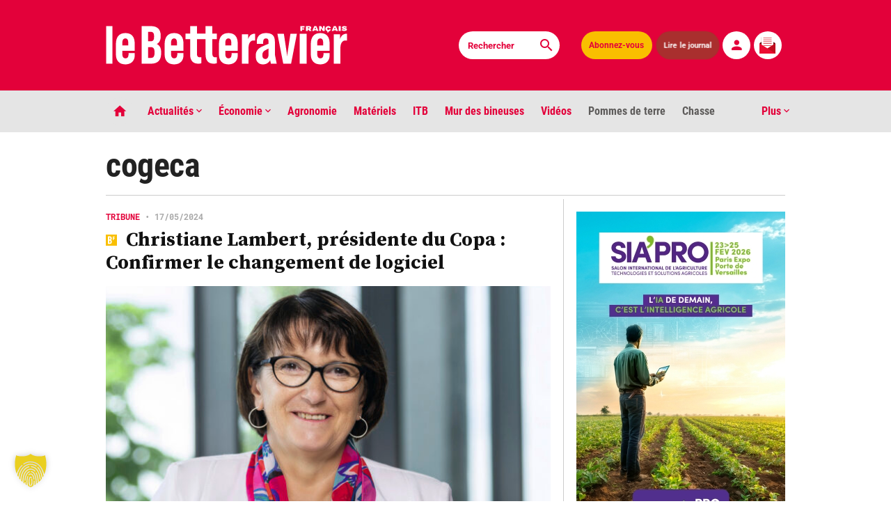

--- FILE ---
content_type: text/html; charset=UTF-8
request_url: https://www.lebetteravier.fr/etiquette/cogeca/
body_size: 34406
content:
<!DOCTYPE html>
<html class="index" lang="fr-FR" prefix="og: https://ogp.me/ns#">
  <head>
    <meta charset="UTF-8">
        <meta name="viewport" content="width=device-width, initial-scale=1">
    <title>cogeca - Le Betteravier français </title>
	<script type="application/ld+json">
		{
		  "@context": "https://schema.org",
		  "@type": "NewsArticle",
		  "mainEntityOfPage": {
			"@type": "WebPage",
			"@id": "https://www.lebetteravier.fr/etiquette/cogeca/"
		  },
		  "headline":"cogeca - Le Betteravier français",
		  "image": "https://www.lebetteravier.fr/wp-content/themes/le-betteravier-francais/images/og-image.jpg",
		  "datePublished":"2024-05-17T09:51:00+02:00",
		  "dateModified":"2024-05-27T10:42:07+02:00",
		  "author": {
			"@type": "Organization",
			"name": "Le Betteravier français",
			"url": "https://www.lebetteravier.fr/"
		  },
		  "publisher": {
			 "name": "Le Betteravier français",
			 "@type": "Organization",
			 "logo": {
				"@type": "ImageObject",
				"url": "https://www.lebetteravier.fr/LogoBF.jpg"
			 }
		  },
		  "description": "Avant les élections du 6 au 9 juin prochain, tenter de dresser un rapide inventaire agricole de la Commission Von Der Leyen me semble essentiel pour comprendre les enjeux du mandat 2024-2029. L’agriculture a sans doute été le secteur d’activité sur lequel la Commission européenne a dû le plus revoir sa copie. Courant 2020, sous [&hellip;]",
		  "isAccessibleForFree":"False",
		  "hasPart":
			{
			"@type": "WebPageElement",
			"isAccessibleForFree": "False",
			"cssSelector" : ".qiota"
			}
		}
		</script>
	<meta name="robots" content="max-snippet:-1, max-image-preview:large, max-video-preview:-1" />
	<meta name="google-site-verification" content="n6SmnIC9LUM6R5l_Ugc9O30UDZexBy9gts4BOCgKVlQ" />
	<meta name="msvalidate.01" content="68A753220C5499587246DFC7422743FF" />
    <!-- OG meta tags -->
       <!-- Twitter -->
	    <!-- Favicon -->
    <link rel="apple-touch-icon" sizes="180x180" href="https://www.lebetteravier.fr/apple-touch-icon.png">
    <link rel="icon" type="image/png" sizes="32x32" href="https://www.lebetteravier.fr/favicon-32x32.png">
    <link rel="icon" type="image/png" sizes="16x16" href="https://www.lebetteravier.fr/favicon-16x16.png">
    <link rel="manifest" href="https://www.lebetteravier.fr/site.webmanifest">
    <link rel="mask-icon" href="https://www.lebetteravier.fr/safari-pinned-tab.svg" color="#e3013a">
    <meta name="msapplication-TileColor" content="#b91d47">
    <meta name="theme-color" content="#ffffff">
	<!-- Matomo -->
		<script>
		var _paq = window._paq = window._paq || [];
		/* tracker methods like "setCustomDimension" should be called before "trackPageView" */
		_paq.push(['trackPageView']);
		_paq.push(['enableLinkTracking']);
		(function() {
			var u="//analytics.lebetteravier.fr/";
			_paq.push(['setTrackerUrl', u+'matomo.php']);
			_paq.push(['setSiteId', '1']);
			var d=document, g=d.createElement('script'), s=d.getElementsByTagName('script')[0];
			g.async=true; g.src=u+'matomo.js'; s.parentNode.insertBefore(g,s);
		})();
		</script>
	<!-- End Matomo Code -->
	<!-- Google tag (gtag.js) -->
	<script async src="https://www.googletagmanager.com/gtag/js?id=G-KV9EM9CDFH"></script>
	<script>
	  window.dataLayer = window.dataLayer || [];
	  function gtag(){dataLayer.push(arguments);}
	  gtag('js', new Date());

	  gtag('config', 'G-KV9EM9CDFH');
	</script>

   <link rel='stylesheet' id='app-style-css'  href='https://www.lebetteravier.fr/tabs.css' type='text/css' media='all' />	
    <!-- WordPress head -->
    
<!-- Optimisation des moteurs de recherche par Rank Math PRO - https://rankmath.com/ -->
<meta name="robots" content="follow, index, max-snippet:-1, max-video-preview:-1, max-image-preview:large"/>
<link rel="canonical" href="https://www.lebetteravier.fr/etiquette/cogeca/" />
<meta property="og:locale" content="fr_FR" />
<meta property="og:type" content="article" />
<meta property="og:title" content="cogeca - Le Betteravier français" />
<meta property="og:url" content="https://www.lebetteravier.fr/etiquette/cogeca/" />
<meta property="og:site_name" content="Le Betteravier français" />
<meta name="twitter:card" content="summary_large_image" />
<meta name="twitter:title" content="cogeca - Le Betteravier français" />
<meta name="twitter:label1" content="Articles" />
<meta name="twitter:data1" content="2" />
<script type="application/ld+json" class="rank-math-schema-pro">{"@context":"https://schema.org","@graph":[{"@type":"Organization","@id":"https://www.lebetteravier.fr/#organization","name":"Le Betteravier fran\u00e7ais"},{"@type":"WebSite","@id":"https://www.lebetteravier.fr/#website","url":"https://www.lebetteravier.fr","name":"Le Betteravier fran\u00e7ais","publisher":{"@id":"https://www.lebetteravier.fr/#organization"},"inLanguage":"fr-FR"},{"@type":"BreadcrumbList","@id":"https://www.lebetteravier.fr/etiquette/cogeca/#breadcrumb","itemListElement":[{"@type":"ListItem","position":"1","item":{"@id":"https://www.lebetteravier.fr","name":"Accueil"}},{"@type":"ListItem","position":"2","item":{"@id":"https://www.lebetteravier.fr/etiquette/cogeca/","name":"cogeca"}}]},{"@type":"CollectionPage","@id":"https://www.lebetteravier.fr/etiquette/cogeca/#webpage","url":"https://www.lebetteravier.fr/etiquette/cogeca/","name":"cogeca - Le Betteravier fran\u00e7ais","isPartOf":{"@id":"https://www.lebetteravier.fr/#website"},"inLanguage":"fr-FR","breadcrumb":{"@id":"https://www.lebetteravier.fr/etiquette/cogeca/#breadcrumb"}}]}</script>
<!-- /Extension Rank Math WordPress SEO -->

<link rel='dns-prefetch' href='//www.qiota.com' />
<link rel='dns-prefetch' href='//www.google.com' />
<style id='wp-img-auto-sizes-contain-inline-css' type='text/css'>
img:is([sizes=auto i],[sizes^="auto," i]){contain-intrinsic-size:3000px 1500px}
/*# sourceURL=wp-img-auto-sizes-contain-inline-css */
</style>
<style id='wp-block-paragraph-inline-css' type='text/css'>
.is-small-text{font-size:.875em}.is-regular-text{font-size:1em}.is-large-text{font-size:2.25em}.is-larger-text{font-size:3em}.has-drop-cap:not(:focus):first-letter{float:left;font-size:8.4em;font-style:normal;font-weight:100;line-height:.68;margin:.05em .1em 0 0;text-transform:uppercase}body.rtl .has-drop-cap:not(:focus):first-letter{float:none;margin-left:.1em}p.has-drop-cap.has-background{overflow:hidden}:root :where(p.has-background){padding:1.25em 2.375em}:where(p.has-text-color:not(.has-link-color)) a{color:inherit}p.has-text-align-left[style*="writing-mode:vertical-lr"],p.has-text-align-right[style*="writing-mode:vertical-rl"]{rotate:180deg}
/*# sourceURL=https://www.lebetteravier.fr/wp-includes/blocks/paragraph/style.min.css */
</style>
<style id='wp-block-library-inline-css' type='text/css'>
:root{--wp-block-synced-color:#7a00df;--wp-block-synced-color--rgb:122,0,223;--wp-bound-block-color:var(--wp-block-synced-color);--wp-editor-canvas-background:#ddd;--wp-admin-theme-color:#007cba;--wp-admin-theme-color--rgb:0,124,186;--wp-admin-theme-color-darker-10:#006ba1;--wp-admin-theme-color-darker-10--rgb:0,107,160.5;--wp-admin-theme-color-darker-20:#005a87;--wp-admin-theme-color-darker-20--rgb:0,90,135;--wp-admin-border-width-focus:2px}@media (min-resolution:192dpi){:root{--wp-admin-border-width-focus:1.5px}}.wp-element-button{cursor:pointer}:root .has-very-light-gray-background-color{background-color:#eee}:root .has-very-dark-gray-background-color{background-color:#313131}:root .has-very-light-gray-color{color:#eee}:root .has-very-dark-gray-color{color:#313131}:root .has-vivid-green-cyan-to-vivid-cyan-blue-gradient-background{background:linear-gradient(135deg,#00d084,#0693e3)}:root .has-purple-crush-gradient-background{background:linear-gradient(135deg,#34e2e4,#4721fb 50%,#ab1dfe)}:root .has-hazy-dawn-gradient-background{background:linear-gradient(135deg,#faaca8,#dad0ec)}:root .has-subdued-olive-gradient-background{background:linear-gradient(135deg,#fafae1,#67a671)}:root .has-atomic-cream-gradient-background{background:linear-gradient(135deg,#fdd79a,#004a59)}:root .has-nightshade-gradient-background{background:linear-gradient(135deg,#330968,#31cdcf)}:root .has-midnight-gradient-background{background:linear-gradient(135deg,#020381,#2874fc)}:root{--wp--preset--font-size--normal:16px;--wp--preset--font-size--huge:42px}.has-regular-font-size{font-size:1em}.has-larger-font-size{font-size:2.625em}.has-normal-font-size{font-size:var(--wp--preset--font-size--normal)}.has-huge-font-size{font-size:var(--wp--preset--font-size--huge)}.has-text-align-center{text-align:center}.has-text-align-left{text-align:left}.has-text-align-right{text-align:right}.has-fit-text{white-space:nowrap!important}#end-resizable-editor-section{display:none}.aligncenter{clear:both}.items-justified-left{justify-content:flex-start}.items-justified-center{justify-content:center}.items-justified-right{justify-content:flex-end}.items-justified-space-between{justify-content:space-between}.screen-reader-text{border:0;clip-path:inset(50%);height:1px;margin:-1px;overflow:hidden;padding:0;position:absolute;width:1px;word-wrap:normal!important}.screen-reader-text:focus{background-color:#ddd;clip-path:none;color:#444;display:block;font-size:1em;height:auto;left:5px;line-height:normal;padding:15px 23px 14px;text-decoration:none;top:5px;width:auto;z-index:100000}html :where(.has-border-color){border-style:solid}html :where([style*=border-top-color]){border-top-style:solid}html :where([style*=border-right-color]){border-right-style:solid}html :where([style*=border-bottom-color]){border-bottom-style:solid}html :where([style*=border-left-color]){border-left-style:solid}html :where([style*=border-width]){border-style:solid}html :where([style*=border-top-width]){border-top-style:solid}html :where([style*=border-right-width]){border-right-style:solid}html :where([style*=border-bottom-width]){border-bottom-style:solid}html :where([style*=border-left-width]){border-left-style:solid}html :where(img[class*=wp-image-]){height:auto;max-width:100%}:where(figure){margin:0 0 1em}html :where(.is-position-sticky){--wp-admin--admin-bar--position-offset:var(--wp-admin--admin-bar--height,0px)}@media screen and (max-width:600px){html :where(.is-position-sticky){--wp-admin--admin-bar--position-offset:0px}}

/*# sourceURL=wp-block-library-inline-css */
</style><style id='global-styles-inline-css' type='text/css'>
:root{--wp--preset--aspect-ratio--square: 1;--wp--preset--aspect-ratio--4-3: 4/3;--wp--preset--aspect-ratio--3-4: 3/4;--wp--preset--aspect-ratio--3-2: 3/2;--wp--preset--aspect-ratio--2-3: 2/3;--wp--preset--aspect-ratio--16-9: 16/9;--wp--preset--aspect-ratio--9-16: 9/16;--wp--preset--color--black: #000000;--wp--preset--color--cyan-bluish-gray: #abb8c3;--wp--preset--color--white: #ffffff;--wp--preset--color--pale-pink: #f78da7;--wp--preset--color--vivid-red: #cf2e2e;--wp--preset--color--luminous-vivid-orange: #ff6900;--wp--preset--color--luminous-vivid-amber: #fcb900;--wp--preset--color--light-green-cyan: #7bdcb5;--wp--preset--color--vivid-green-cyan: #00d084;--wp--preset--color--pale-cyan-blue: #8ed1fc;--wp--preset--color--vivid-cyan-blue: #0693e3;--wp--preset--color--vivid-purple: #9b51e0;--wp--preset--gradient--vivid-cyan-blue-to-vivid-purple: linear-gradient(135deg,rgb(6,147,227) 0%,rgb(155,81,224) 100%);--wp--preset--gradient--light-green-cyan-to-vivid-green-cyan: linear-gradient(135deg,rgb(122,220,180) 0%,rgb(0,208,130) 100%);--wp--preset--gradient--luminous-vivid-amber-to-luminous-vivid-orange: linear-gradient(135deg,rgb(252,185,0) 0%,rgb(255,105,0) 100%);--wp--preset--gradient--luminous-vivid-orange-to-vivid-red: linear-gradient(135deg,rgb(255,105,0) 0%,rgb(207,46,46) 100%);--wp--preset--gradient--very-light-gray-to-cyan-bluish-gray: linear-gradient(135deg,rgb(238,238,238) 0%,rgb(169,184,195) 100%);--wp--preset--gradient--cool-to-warm-spectrum: linear-gradient(135deg,rgb(74,234,220) 0%,rgb(151,120,209) 20%,rgb(207,42,186) 40%,rgb(238,44,130) 60%,rgb(251,105,98) 80%,rgb(254,248,76) 100%);--wp--preset--gradient--blush-light-purple: linear-gradient(135deg,rgb(255,206,236) 0%,rgb(152,150,240) 100%);--wp--preset--gradient--blush-bordeaux: linear-gradient(135deg,rgb(254,205,165) 0%,rgb(254,45,45) 50%,rgb(107,0,62) 100%);--wp--preset--gradient--luminous-dusk: linear-gradient(135deg,rgb(255,203,112) 0%,rgb(199,81,192) 50%,rgb(65,88,208) 100%);--wp--preset--gradient--pale-ocean: linear-gradient(135deg,rgb(255,245,203) 0%,rgb(182,227,212) 50%,rgb(51,167,181) 100%);--wp--preset--gradient--electric-grass: linear-gradient(135deg,rgb(202,248,128) 0%,rgb(113,206,126) 100%);--wp--preset--gradient--midnight: linear-gradient(135deg,rgb(2,3,129) 0%,rgb(40,116,252) 100%);--wp--preset--font-size--small: 13px;--wp--preset--font-size--medium: 20px;--wp--preset--font-size--large: 36px;--wp--preset--font-size--x-large: 42px;--wp--preset--spacing--20: 0.44rem;--wp--preset--spacing--30: 0.67rem;--wp--preset--spacing--40: 1rem;--wp--preset--spacing--50: 1.5rem;--wp--preset--spacing--60: 2.25rem;--wp--preset--spacing--70: 3.38rem;--wp--preset--spacing--80: 5.06rem;--wp--preset--shadow--natural: 6px 6px 9px rgba(0, 0, 0, 0.2);--wp--preset--shadow--deep: 12px 12px 50px rgba(0, 0, 0, 0.4);--wp--preset--shadow--sharp: 6px 6px 0px rgba(0, 0, 0, 0.2);--wp--preset--shadow--outlined: 6px 6px 0px -3px rgb(255, 255, 255), 6px 6px rgb(0, 0, 0);--wp--preset--shadow--crisp: 6px 6px 0px rgb(0, 0, 0);}:where(.is-layout-flex){gap: 0.5em;}:where(.is-layout-grid){gap: 0.5em;}body .is-layout-flex{display: flex;}.is-layout-flex{flex-wrap: wrap;align-items: center;}.is-layout-flex > :is(*, div){margin: 0;}body .is-layout-grid{display: grid;}.is-layout-grid > :is(*, div){margin: 0;}:where(.wp-block-columns.is-layout-flex){gap: 2em;}:where(.wp-block-columns.is-layout-grid){gap: 2em;}:where(.wp-block-post-template.is-layout-flex){gap: 1.25em;}:where(.wp-block-post-template.is-layout-grid){gap: 1.25em;}.has-black-color{color: var(--wp--preset--color--black) !important;}.has-cyan-bluish-gray-color{color: var(--wp--preset--color--cyan-bluish-gray) !important;}.has-white-color{color: var(--wp--preset--color--white) !important;}.has-pale-pink-color{color: var(--wp--preset--color--pale-pink) !important;}.has-vivid-red-color{color: var(--wp--preset--color--vivid-red) !important;}.has-luminous-vivid-orange-color{color: var(--wp--preset--color--luminous-vivid-orange) !important;}.has-luminous-vivid-amber-color{color: var(--wp--preset--color--luminous-vivid-amber) !important;}.has-light-green-cyan-color{color: var(--wp--preset--color--light-green-cyan) !important;}.has-vivid-green-cyan-color{color: var(--wp--preset--color--vivid-green-cyan) !important;}.has-pale-cyan-blue-color{color: var(--wp--preset--color--pale-cyan-blue) !important;}.has-vivid-cyan-blue-color{color: var(--wp--preset--color--vivid-cyan-blue) !important;}.has-vivid-purple-color{color: var(--wp--preset--color--vivid-purple) !important;}.has-black-background-color{background-color: var(--wp--preset--color--black) !important;}.has-cyan-bluish-gray-background-color{background-color: var(--wp--preset--color--cyan-bluish-gray) !important;}.has-white-background-color{background-color: var(--wp--preset--color--white) !important;}.has-pale-pink-background-color{background-color: var(--wp--preset--color--pale-pink) !important;}.has-vivid-red-background-color{background-color: var(--wp--preset--color--vivid-red) !important;}.has-luminous-vivid-orange-background-color{background-color: var(--wp--preset--color--luminous-vivid-orange) !important;}.has-luminous-vivid-amber-background-color{background-color: var(--wp--preset--color--luminous-vivid-amber) !important;}.has-light-green-cyan-background-color{background-color: var(--wp--preset--color--light-green-cyan) !important;}.has-vivid-green-cyan-background-color{background-color: var(--wp--preset--color--vivid-green-cyan) !important;}.has-pale-cyan-blue-background-color{background-color: var(--wp--preset--color--pale-cyan-blue) !important;}.has-vivid-cyan-blue-background-color{background-color: var(--wp--preset--color--vivid-cyan-blue) !important;}.has-vivid-purple-background-color{background-color: var(--wp--preset--color--vivid-purple) !important;}.has-black-border-color{border-color: var(--wp--preset--color--black) !important;}.has-cyan-bluish-gray-border-color{border-color: var(--wp--preset--color--cyan-bluish-gray) !important;}.has-white-border-color{border-color: var(--wp--preset--color--white) !important;}.has-pale-pink-border-color{border-color: var(--wp--preset--color--pale-pink) !important;}.has-vivid-red-border-color{border-color: var(--wp--preset--color--vivid-red) !important;}.has-luminous-vivid-orange-border-color{border-color: var(--wp--preset--color--luminous-vivid-orange) !important;}.has-luminous-vivid-amber-border-color{border-color: var(--wp--preset--color--luminous-vivid-amber) !important;}.has-light-green-cyan-border-color{border-color: var(--wp--preset--color--light-green-cyan) !important;}.has-vivid-green-cyan-border-color{border-color: var(--wp--preset--color--vivid-green-cyan) !important;}.has-pale-cyan-blue-border-color{border-color: var(--wp--preset--color--pale-cyan-blue) !important;}.has-vivid-cyan-blue-border-color{border-color: var(--wp--preset--color--vivid-cyan-blue) !important;}.has-vivid-purple-border-color{border-color: var(--wp--preset--color--vivid-purple) !important;}.has-vivid-cyan-blue-to-vivid-purple-gradient-background{background: var(--wp--preset--gradient--vivid-cyan-blue-to-vivid-purple) !important;}.has-light-green-cyan-to-vivid-green-cyan-gradient-background{background: var(--wp--preset--gradient--light-green-cyan-to-vivid-green-cyan) !important;}.has-luminous-vivid-amber-to-luminous-vivid-orange-gradient-background{background: var(--wp--preset--gradient--luminous-vivid-amber-to-luminous-vivid-orange) !important;}.has-luminous-vivid-orange-to-vivid-red-gradient-background{background: var(--wp--preset--gradient--luminous-vivid-orange-to-vivid-red) !important;}.has-very-light-gray-to-cyan-bluish-gray-gradient-background{background: var(--wp--preset--gradient--very-light-gray-to-cyan-bluish-gray) !important;}.has-cool-to-warm-spectrum-gradient-background{background: var(--wp--preset--gradient--cool-to-warm-spectrum) !important;}.has-blush-light-purple-gradient-background{background: var(--wp--preset--gradient--blush-light-purple) !important;}.has-blush-bordeaux-gradient-background{background: var(--wp--preset--gradient--blush-bordeaux) !important;}.has-luminous-dusk-gradient-background{background: var(--wp--preset--gradient--luminous-dusk) !important;}.has-pale-ocean-gradient-background{background: var(--wp--preset--gradient--pale-ocean) !important;}.has-electric-grass-gradient-background{background: var(--wp--preset--gradient--electric-grass) !important;}.has-midnight-gradient-background{background: var(--wp--preset--gradient--midnight) !important;}.has-small-font-size{font-size: var(--wp--preset--font-size--small) !important;}.has-medium-font-size{font-size: var(--wp--preset--font-size--medium) !important;}.has-large-font-size{font-size: var(--wp--preset--font-size--large) !important;}.has-x-large-font-size{font-size: var(--wp--preset--font-size--x-large) !important;}
/*# sourceURL=global-styles-inline-css */
</style>

<style id='classic-theme-styles-inline-css' type='text/css'>
/*! This file is auto-generated */
.wp-block-button__link{color:#fff;background-color:#32373c;border-radius:9999px;box-shadow:none;text-decoration:none;padding:calc(.667em + 2px) calc(1.333em + 2px);font-size:1.125em}.wp-block-file__button{background:#32373c;color:#fff;text-decoration:none}
/*# sourceURL=/wp-includes/css/classic-themes.min.css */
</style>
<link rel='stylesheet' id='mur-bineuses-rss-css' href='https://www.lebetteravier.fr/wp-content/plugins/mur-bineuses-rss/assets/css/flux-rss.css?ver=3.1' type='text/css' media='all' />
<link rel='stylesheet' id='wpsm_ac-font-awesome-front-css' href='https://www.lebetteravier.fr/wp-content/plugins/responsive-accordion-and-collapse/css/font-awesome/css/font-awesome.min.css?ver=9efac4' type='text/css' media='all' />
<link rel='stylesheet' id='wpsm_ac_bootstrap-front-css' href='https://www.lebetteravier.fr/wp-content/plugins/responsive-accordion-and-collapse/css/bootstrap-front.css?ver=9efac4' type='text/css' media='all' />
<link rel='stylesheet' id='app-style-css' href='https://www.lebetteravier.fr/wp-content/themes/le-betteravier-francais/app.css?ver=0.3.2' type='text/css' media='all' />
<link rel='stylesheet' id='dflip-style-css' href='https://www.lebetteravier.fr/wp-content/plugins/3d-flipbook-dflip-lite/assets/css/dflip.min.css?ver=2.4.20' type='text/css' media='all' />
<link rel='stylesheet' id='borlabs-cookie-custom-css' href='https://www.lebetteravier.fr/wp-content/cache/borlabs-cookie/1/borlabs-cookie-1-fr.css?ver=3.3.23-993' type='text/css' media='all' />
<script type="text/javascript" src="https://www.lebetteravier.fr/wp-includes/js/jquery/jquery.min.js?ver=3.7.1" id="jquery-core-js"></script>
<script type="text/javascript" src="https://www.lebetteravier.fr/wp-includes/js/jquery/jquery-migrate.min.js?ver=3.4.1" id="jquery-migrate-js"></script>
<script data-no-optimize="1" data-no-minify="1" data-cfasync="false" type="text/javascript" src="https://www.lebetteravier.fr/wp-content/cache/borlabs-cookie/1/borlabs-cookie-config-fr.json.js?ver=3.3.23-162" id="borlabs-cookie-config-js"></script>
<script data-no-optimize="1" data-no-minify="1" data-cfasync="false" type="text/javascript" src="https://www.lebetteravier.fr/wp-content/plugins/borlabs-cookie/assets/javascript/borlabs-cookie-prioritize.min.js?ver=3.3.23" id="borlabs-cookie-prioritize-js"></script>
<link rel="https://api.w.org/" href="https://www.lebetteravier.fr/wp-json/" /><link rel="alternate" title="JSON" type="application/json" href="https://www.lebetteravier.fr/wp-json/wp/v2/tags/2288" />
			<link rel="preload" href="https://www.lebetteravier.fr/wp-content/plugins/wordpress-popup/assets/hustle-ui/fonts/hustle-icons-font.woff2" as="font" type="font/woff2" crossorigin>
		<script data-borlabs-cookie-script-blocker-ignore>
if ('0' === '1' && ('0' === '1' || '1' === '1')) {
    window['gtag_enable_tcf_support'] = true;
}
window.dataLayer = window.dataLayer || [];
if (typeof gtag !== 'function') {
    function gtag() {
        dataLayer.push(arguments);
    }
}
gtag('set', 'developer_id.dYjRjMm', true);
if ('0' === '1' || '1' === '1') {
    if (window.BorlabsCookieGoogleConsentModeDefaultSet !== true) {
        let getCookieValue = function (name) {
            return document.cookie.match('(^|;)\\s*' + name + '\\s*=\\s*([^;]+)')?.pop() || '';
        };
        let cookieValue = getCookieValue('borlabs-cookie-gcs');
        let consentsFromCookie = {};
        if (cookieValue !== '') {
            consentsFromCookie = JSON.parse(decodeURIComponent(cookieValue));
        }
        let defaultValues = {
            'ad_storage': 'denied',
            'ad_user_data': 'denied',
            'ad_personalization': 'denied',
            'analytics_storage': 'denied',
            'functionality_storage': 'denied',
            'personalization_storage': 'denied',
            'security_storage': 'denied',
            'wait_for_update': 500,
        };
        gtag('consent', 'default', { ...defaultValues, ...consentsFromCookie });
    }
    window.BorlabsCookieGoogleConsentModeDefaultSet = true;
    let borlabsCookieConsentChangeHandler = function () {
        window.dataLayer = window.dataLayer || [];
        if (typeof gtag !== 'function') { function gtag(){dataLayer.push(arguments);} }

        let getCookieValue = function (name) {
            return document.cookie.match('(^|;)\\s*' + name + '\\s*=\\s*([^;]+)')?.pop() || '';
        };
        let cookieValue = getCookieValue('borlabs-cookie-gcs');
        let consentsFromCookie = {};
        if (cookieValue !== '') {
            consentsFromCookie = JSON.parse(decodeURIComponent(cookieValue));
        }

        consentsFromCookie.analytics_storage = BorlabsCookie.Consents.hasConsent('google-analytics') ? 'granted' : 'denied';

        BorlabsCookie.CookieLibrary.setCookie(
            'borlabs-cookie-gcs',
            JSON.stringify(consentsFromCookie),
            BorlabsCookie.Settings.automaticCookieDomainAndPath.value ? '' : BorlabsCookie.Settings.cookieDomain.value,
            BorlabsCookie.Settings.cookiePath.value,
            BorlabsCookie.Cookie.getPluginCookie().expires,
            BorlabsCookie.Settings.cookieSecure.value,
            BorlabsCookie.Settings.cookieSameSite.value
        );
    }
    document.addEventListener('borlabs-cookie-consent-saved', borlabsCookieConsentChangeHandler);
    document.addEventListener('borlabs-cookie-handle-unblock', borlabsCookieConsentChangeHandler);
}
if ('0' === '1') {
    gtag("js", new Date());
    gtag("config", "G-KV9EM9CDFH", {"anonymize_ip": true});

    (function (w, d, s, i) {
        var f = d.getElementsByTagName(s)[0],
            j = d.createElement(s);
        j.async = true;
        j.src =
            "https://www.googletagmanager.com/gtag/js?id=" + i;
        f.parentNode.insertBefore(j, f);
    })(window, document, "script", "G-KV9EM9CDFH");
}
</script><style id="hustle-module-7-0-styles" class="hustle-module-styles hustle-module-styles-7">@media screen and (min-width: 783px) {.hustle-ui:not(.hustle-size--small).module_id_7 .hustle-slidein-content .hustle-optin {max-width: 550px;}}.hustle-ui.module_id_7  .hustle-slidein-content {-moz-box-shadow: 0px 0px 0px 0px rgba(0,0,0,0);-webkit-box-shadow: 0px 0px 0px 0px rgba(0,0,0,0);box-shadow: 0px 0px 0px 0px rgba(0,0,0,0);}@media screen and (min-width: 783px) {.hustle-ui:not(.hustle-size--small).module_id_7  .hustle-slidein-content {-moz-box-shadow: 0px 0px 0px 0px rgba(0,0,0,0);-webkit-box-shadow: 0px 0px 0px 0px rgba(0,0,0,0);box-shadow: 0px 0px 0px 0px rgba(0,0,0,0);}} .hustle-ui.module_id_7 .hustle-layout .hustle-layout-body {margin: 0px 0px 0px 0px;padding: 25px 25px 25px 25px;border-width: 0px 0px 0px 0px;border-style: solid;border-color: rgba(218,218,218,0);border-radius: 0px 0px 0px 0px;overflow: hidden;background-color: #ffffff;}@media screen and (min-width: 783px) {.hustle-ui:not(.hustle-size--small).module_id_7 .hustle-layout .hustle-layout-body {margin: 0px 0px 0px 0px;padding: 25px 25px 25px 25px;border-width: 0px 0px 0px 0px;border-style: solid;border-radius: 0px 0px 0px 0px;}} .hustle-ui.module_id_7 .hustle-layout .hustle-layout-content {padding: 58px 28px 15px 28px;border-width: 2px 2px 0px 2px;border-style: solid;border-radius: 0px 0px 0px 0px;border-color: #e30130;background-color: rgba(0,0,0,0);-moz-box-shadow: 0px 0px 0px 0px rgba(0,0,0,0);-webkit-box-shadow: 0px 0px 0px 0px rgba(0,0,0,0);box-shadow: 0px 0px 0px 0px rgba(0,0,0,0);}.hustle-ui.module_id_7 .hustle-main-wrapper {position: relative;padding:32px 0 0;}@media screen and (min-width: 783px) {.hustle-ui:not(.hustle-size--small).module_id_7 .hustle-layout .hustle-layout-content {padding: 15px 58px 15px 58px;border-width: 2px 2px 0px 2px;border-style: solid;border-radius: 0px 0px 0px 0px;-moz-box-shadow: 0px 0px 0px 0px rgba(0,0,0,0);-webkit-box-shadow: 0px 0px 0px 0px rgba(0,0,0,0);box-shadow: 0px 0px 0px 0px rgba(0,0,0,0);}}@media screen and (min-width: 783px) {.hustle-ui:not(.hustle-size--small).module_id_7 .hustle-main-wrapper {padding:32px 0 0;}}.hustle-ui.module_id_7 .hustle-layout .hustle-image {background-color: rgba(0,0,0,0);}.hustle-ui.module_id_7 .hustle-layout .hustle-image {height: 40px;overflow: hidden;}@media screen and (min-width: 783px) {.hustle-ui:not(.hustle-size--small).module_id_7 .hustle-layout .hustle-image {height: 40px;}}.hustle-ui.module_id_7 .hustle-layout .hustle-image img {width: 100%;max-width: unset;height: 100%;display: block;position: absolute;object-fit: contain;-ms-interpolation-mode: bicubic;}@media all and (-ms-high-contrast: none), (-ms-high-contrast: active) {.hustle-ui.module_id_7 .hustle-layout .hustle-image img {width: auto;max-width: 100%;height: auto;max-height: 100%;}}@media screen and (min-width: 783px) {.hustle-ui:not(.hustle-size--small).module_id_7 .hustle-layout .hustle-image img {width: 100%;max-width: unset;height: 100%;display: block;position: absolute;object-fit: contain;-ms-interpolation-mode: bicubic;}}@media all and (min-width: 783px) and (-ms-high-contrast: none), (-ms-high-contrast: active) {.hustle-ui:not(.hustle-size--small).module_id_7 .hustle-layout .hustle-image img {width: auto;max-width: 100%;height: auto;max-height: 100%;}}.hustle-ui.module_id_7 .hustle-layout .hustle-image img {object-position: center center;-o-object-position: center center;}@media all and (-ms-high-contrast: none), (-ms-high-contrast: active) {.hustle-ui.module_id_7 .hustle-layout .hustle-image img {left: 50%;}}@media all and (-ms-high-contrast: none), (-ms-high-contrast: active) {.hustle-ui.module_id_7 .hustle-layout .hustle-image img {transform: translate(-50%,-50%);-ms-transform: translate(-50%,-50%);-webkit-transform: translate(-50%,-50%);}}@media all and (-ms-high-contrast: none), (-ms-high-contrast: active) {.hustle-ui.module_id_7 .hustle-layout .hustle-image img {top: 50%;}}@media all and (-ms-high-contrast: none), (-ms-high-contrast: active) {.hustle-ui.module_id_7 .hustle-layout .hustle-image img {transform: translate(-50%,-50%);-ms-transform: translate(-50%,-50%);-webkit-transform: translate(-50%,-50%);}}@media screen and (min-width: 783px) {.hustle-ui:not(.hustle-size--small).module_id_7 .hustle-layout .hustle-image img {object-position: center center;-o-object-position: center center;}}@media all and (min-width: 783px) and (-ms-high-contrast: none), (-ms-high-contrast: active) {.hustle-ui:not(.hustle-size--small).module_id_7 .hustle-layout .hustle-image img {left: 50%;right: auto;}}@media all and (min-width: 783px) and (-ms-high-contrast: none), (-ms-high-contrast: active) {.hustle-ui:not(.hustle-size--small).module_id_7 .hustle-layout .hustle-image img {transform: translate(-50%,-50%);-ms-transform: translate(-50%,-50%);-webkit-transform: translate(-50%,-50%);}}@media all and (min-width: 783px) and (-ms-high-contrast: none), (-ms-high-contrast: active) {.hustle-ui:not(.hustle-size--small).module_id_7 .hustle-layout .hustle-image img {top: 50%;bottom: auto;}}@media all and (min-width: 783px) and (-ms-high-contrast: none), (-ms-high-contrast: active) {.hustle-ui:not(.hustle-size--small).module_id_7 .hustle-layout .hustle-image img {transform: translate(-50%,-50%);-ms-transform: translate(-50%,-50%);-webkit-transform: translate(-50%,-50%);}}  .hustle-ui.module_id_7 .hustle-layout .hustle-content {margin: 0px 0px 0px 0px;padding: 30px 0px 0px 0px;border-width: 0px 0px 0px 0px;border-style: solid;border-radius: 0px 0px 0px 0px;border-color: rgba(0,0,0,0);background-color: rgba(0,0,0,0);-moz-box-shadow: 0px 0px 0px 0px rgba(0,0,0,0);-webkit-box-shadow: 0px 0px 0px 0px rgba(0,0,0,0);box-shadow: 0px 0px 0px 0px rgba(0,0,0,0);}.hustle-ui.module_id_7 .hustle-layout .hustle-content .hustle-content-wrap {padding: 30px 0 0px 0;}@media screen and (min-width: 783px) {.hustle-ui:not(.hustle-size--small).module_id_7 .hustle-layout .hustle-content {margin: 0px 0px 0px 0px;padding: 30px 0px 0px 0px;border-width: 0px 0px 0px 0px;border-style: solid;border-radius: 0px 0px 0px 0px;-moz-box-shadow: 0px 0px 0px 0px rgba(0,0,0,0);-webkit-box-shadow: 0px 0px 0px 0px rgba(0,0,0,0);box-shadow: 0px 0px 0px 0px rgba(0,0,0,0);}.hustle-ui:not(.hustle-size--small).module_id_7 .hustle-layout .hustle-content .hustle-content-wrap {padding: 30px 0 0px 0;}} .hustle-ui.module_id_7 .hustle-layout .hustle-title {display: block;margin: 0px 0px 0px 0px;padding: 0px 0px 0px 0px;border-width: 0px 0px 0px 0px;border-style: solid;border-color: rgba(0,0,0,0);border-radius: 0px 0px 0px 0px;background-color: rgba(0,0,0,0);box-shadow: 0px 0px 0px 0px rgba(0,0,0,0);-moz-box-shadow: 0px 0px 0px 0px rgba(0,0,0,0);-webkit-box-shadow: 0px 0px 0px 0px rgba(0,0,0,0);color: #0d0d0d;font: 700 32px/44px Roboto;font-style: normal;letter-spacing: -0.63px;text-transform: none;text-decoration: none;text-align: center;}@media screen and (min-width: 783px) {.hustle-ui:not(.hustle-size--small).module_id_7 .hustle-layout .hustle-title {margin: 0px 0px 0px 0px;padding: 0px 0px 0px 0px;border-width: 0px 0px 0px 0px;border-style: solid;border-radius: 0px 0px 0px 0px;box-shadow: 0px 0px 0px 0px rgba(0,0,0,0);-moz-box-shadow: 0px 0px 0px 0px rgba(0,0,0,0);-webkit-box-shadow: 0px 0px 0px 0px rgba(0,0,0,0);font: 700 32px/44px Roboto;font-style: normal;letter-spacing: -0.63px;text-transform: none;text-decoration: none;text-align: center;}} .hustle-ui.module_id_7 .hustle-layout .hustle-group-content {margin: 15px 0px 0px 0px;padding: 0px 0px 0px 0px;border-color: rgba(0,0,0,0);border-width: 0px 0px 0px 0px;border-style: solid;color: #4f4f4f;}.hustle-ui.module_id_7 .hustle-layout .hustle-group-content b,.hustle-ui.module_id_7 .hustle-layout .hustle-group-content strong {font-weight: bold;}.hustle-ui.module_id_7 .hustle-layout .hustle-group-content a,.hustle-ui.module_id_7 .hustle-layout .hustle-group-content a:visited {color: #38C5B5;}.hustle-ui.module_id_7 .hustle-layout .hustle-group-content a:hover {color: #2DA194;}.hustle-ui.module_id_7 .hustle-layout .hustle-group-content a:focus,.hustle-ui.module_id_7 .hustle-layout .hustle-group-content a:active {color: #2DA194;}@media screen and (min-width: 783px) {.hustle-ui:not(.hustle-size--small).module_id_7 .hustle-layout .hustle-group-content {margin: 15px 0px 0px 0px;padding: 0px 0px 0px 0px;border-width: 0px 0px 0px 0px;border-style: solid;}}.hustle-ui.module_id_7 .hustle-layout .hustle-group-content {color: #4f4f4f;font-size: 16px;line-height: 26px;font-family: Roboto;}@media screen and (min-width: 783px) {.hustle-ui:not(.hustle-size--small).module_id_7 .hustle-layout .hustle-group-content {font-size: 16px;line-height: 26px;}}.hustle-ui.module_id_7 .hustle-layout .hustle-group-content p:not([class*="forminator-"]) {margin: 0 0 10px;color: #4f4f4f;font: normal 16px/26px Roboto;font-style: normal;letter-spacing: -0.25px;text-transform: none;text-decoration: none;}.hustle-ui.module_id_7 .hustle-layout .hustle-group-content p:not([class*="forminator-"]):last-child {margin-bottom: 0;}@media screen and (min-width: 783px) {.hustle-ui:not(.hustle-size--small).module_id_7 .hustle-layout .hustle-group-content p:not([class*="forminator-"]) {margin: 0 0 10px;font: normal 16px/26px Roboto;font-style: normal;letter-spacing: -0.25px;text-transform: none;text-decoration: none;}.hustle-ui:not(.hustle-size--small).module_id_7 .hustle-layout .hustle-group-content p:not([class*="forminator-"]):last-child {margin-bottom: 0;}}.hustle-ui.module_id_7 .hustle-layout .hustle-group-content h1:not([class*="forminator-"]) {margin: 0 0 10px;color: #4f4f4f;font: 700 28px/1.4em Roboto;font-style: normal;letter-spacing: 0px;text-transform: none;text-decoration: none;}.hustle-ui.module_id_7 .hustle-layout .hustle-group-content h1:not([class*="forminator-"]):last-child {margin-bottom: 0;}@media screen and (min-width: 783px) {.hustle-ui:not(.hustle-size--small).module_id_7 .hustle-layout .hustle-group-content h1:not([class*="forminator-"]) {margin: 0 0 10px;font: 700 28px/1.4em Roboto;font-style: normal;letter-spacing: 0px;text-transform: none;text-decoration: none;}.hustle-ui:not(.hustle-size--small).module_id_7 .hustle-layout .hustle-group-content h1:not([class*="forminator-"]):last-child {margin-bottom: 0;}}.hustle-ui.module_id_7 .hustle-layout .hustle-group-content h2:not([class*="forminator-"]) {margin: 0 0 10px;color: #4f4f4f;font: 700 22px/1.4em Roboto;font-style: normal;letter-spacing: 0px;text-transform: none;text-decoration: none;}.hustle-ui.module_id_7 .hustle-layout .hustle-group-content h2:not([class*="forminator-"]):last-child {margin-bottom: 0;}@media screen and (min-width: 783px) {.hustle-ui:not(.hustle-size--small).module_id_7 .hustle-layout .hustle-group-content h2:not([class*="forminator-"]) {margin: 0 0 10px;font: 700 22px/1.4em Roboto;font-style: normal;letter-spacing: 0px;text-transform: none;text-decoration: none;}.hustle-ui:not(.hustle-size--small).module_id_7 .hustle-layout .hustle-group-content h2:not([class*="forminator-"]):last-child {margin-bottom: 0;}}.hustle-ui.module_id_7 .hustle-layout .hustle-group-content h3:not([class*="forminator-"]) {margin: 0 0 10px;color: #4f4f4f;font: 700 18px/1.4em Roboto;font-style: normal;letter-spacing: 0px;text-transform: none;text-decoration: none;}.hustle-ui.module_id_7 .hustle-layout .hustle-group-content h3:not([class*="forminator-"]):last-child {margin-bottom: 0;}@media screen and (min-width: 783px) {.hustle-ui:not(.hustle-size--small).module_id_7 .hustle-layout .hustle-group-content h3:not([class*="forminator-"]) {margin: 0 0 10px;font: 700 18px/1.4em Roboto;font-style: normal;letter-spacing: 0px;text-transform: none;text-decoration: none;}.hustle-ui:not(.hustle-size--small).module_id_7 .hustle-layout .hustle-group-content h3:not([class*="forminator-"]):last-child {margin-bottom: 0;}}.hustle-ui.module_id_7 .hustle-layout .hustle-group-content h4:not([class*="forminator-"]) {margin: 0 0 10px;color: #4f4f4f;font: 700 16px/1.4em Roboto;font-style: normal;letter-spacing: 0px;text-transform: none;text-decoration: none;}.hustle-ui.module_id_7 .hustle-layout .hustle-group-content h4:not([class*="forminator-"]):last-child {margin-bottom: 0;}@media screen and (min-width: 783px) {.hustle-ui:not(.hustle-size--small).module_id_7 .hustle-layout .hustle-group-content h4:not([class*="forminator-"]) {margin: 0 0 10px;font: 700 16px/1.4em Roboto;font-style: normal;letter-spacing: 0px;text-transform: none;text-decoration: none;}.hustle-ui:not(.hustle-size--small).module_id_7 .hustle-layout .hustle-group-content h4:not([class*="forminator-"]):last-child {margin-bottom: 0;}}.hustle-ui.module_id_7 .hustle-layout .hustle-group-content h5:not([class*="forminator-"]) {margin: 0 0 10px;color: #4f4f4f;font: 700 14px/1.4em Roboto;font-style: normal;letter-spacing: 0px;text-transform: none;text-decoration: none;}.hustle-ui.module_id_7 .hustle-layout .hustle-group-content h5:not([class*="forminator-"]):last-child {margin-bottom: 0;}@media screen and (min-width: 783px) {.hustle-ui:not(.hustle-size--small).module_id_7 .hustle-layout .hustle-group-content h5:not([class*="forminator-"]) {margin: 0 0 10px;font: 700 14px/1.4em Roboto;font-style: normal;letter-spacing: 0px;text-transform: none;text-decoration: none;}.hustle-ui:not(.hustle-size--small).module_id_7 .hustle-layout .hustle-group-content h5:not([class*="forminator-"]):last-child {margin-bottom: 0;}}.hustle-ui.module_id_7 .hustle-layout .hustle-group-content h6:not([class*="forminator-"]) {margin: 0 0 10px;color: #4f4f4f;font: 700 12px/1.4em Roboto;font-style: normal;letter-spacing: 0px;text-transform: uppercase;text-decoration: none;}.hustle-ui.module_id_7 .hustle-layout .hustle-group-content h6:not([class*="forminator-"]):last-child {margin-bottom: 0;}@media screen and (min-width: 783px) {.hustle-ui:not(.hustle-size--small).module_id_7 .hustle-layout .hustle-group-content h6:not([class*="forminator-"]) {margin: 0 0 10px;font: 700 12px/1.4em Roboto;font-style: normal;letter-spacing: 0px;text-transform: uppercase;text-decoration: none;}.hustle-ui:not(.hustle-size--small).module_id_7 .hustle-layout .hustle-group-content h6:not([class*="forminator-"]):last-child {margin-bottom: 0;}}.hustle-ui.module_id_7 .hustle-layout .hustle-group-content ol:not([class*="forminator-"]),.hustle-ui.module_id_7 .hustle-layout .hustle-group-content ul:not([class*="forminator-"]) {margin: 0 0 10px;}.hustle-ui.module_id_7 .hustle-layout .hustle-group-content ol:not([class*="forminator-"]):last-child,.hustle-ui.module_id_7 .hustle-layout .hustle-group-content ul:not([class*="forminator-"]):last-child {margin-bottom: 0;}.hustle-ui.module_id_7 .hustle-layout .hustle-group-content li:not([class*="forminator-"]) {margin: 0 0 5px;display: flex;align-items: flex-start;color: #4f4f4f;font: 400 14px/1.45em Roboto;font-style: normal;letter-spacing: 0px;text-transform: none;text-decoration: none;}.hustle-ui.module_id_7 .hustle-layout .hustle-group-content li:not([class*="forminator-"]):last-child {margin-bottom: 0;}.hustle-ui.module_id_7 .hustle-layout .hustle-group-content ol:not([class*="forminator-"]) li:before {color: #ADB5B7;flex-shrink: 0;}.hustle-ui.module_id_7 .hustle-layout .hustle-group-content ul:not([class*="forminator-"]) li:before {color: #ADB5B7;content: "\2022";font-size: 16px;flex-shrink: 0;}@media screen and (min-width: 783px) {.hustle-ui.module_id_7 .hustle-layout .hustle-group-content ol:not([class*="forminator-"]),.hustle-ui.module_id_7 .hustle-layout .hustle-group-content ul:not([class*="forminator-"]) {margin: 0 0 20px;}.hustle-ui.module_id_7 .hustle-layout .hustle-group-content ol:not([class*="forminator-"]):last-child,.hustle-ui.module_id_7 .hustle-layout .hustle-group-content ul:not([class*="forminator-"]):last-child {margin: 0;}}@media screen and (min-width: 783px) {.hustle-ui:not(.hustle-size--small).module_id_7 .hustle-layout .hustle-group-content li:not([class*="forminator-"]) {margin: 0 0 5px;font: 400 14px/1.45em Roboto;font-style: normal;letter-spacing: 0px;text-transform: none;text-decoration: none;}.hustle-ui:not(.hustle-size--small).module_id_7 .hustle-layout .hustle-group-content li:not([class*="forminator-"]):last-child {margin-bottom: 0;}}.hustle-ui.module_id_7 .hustle-layout .hustle-group-content blockquote {margin-right: 0;margin-left: 0;}button.hustle-button-close .hustle-icon-close:before {font-size: inherit;}.hustle-ui.module_id_7 button.hustle-button-close {color: #ffffff;background: transparent;border-radius: 0;position: absolute;z-index: 1;display: block;width: 32px;height: 32px;right: 0;left: auto;top: 0;bottom: auto;transform: unset;}.hustle-ui.module_id_7 button.hustle-button-close .hustle-icon-close {font-size: 12px;}.hustle-ui.module_id_7 button.hustle-button-close:hover {color: #e1e1e1;}.hustle-ui.module_id_7 button.hustle-button-close:focus {color: #e1e1e1;}@media screen and (min-width: 783px) {.hustle-ui:not(.hustle-size--small).module_id_7 button.hustle-button-close .hustle-icon-close {font-size: 12px;}.hustle-ui:not(.hustle-size--small).module_id_7 button.hustle-button-close {background: transparent;border-radius: 0;display: block;width: 32px;height: 32px;right: 0;left: auto;top: 0;bottom: auto;transform: unset;}} .hustle-ui.module_id_7 .hustle-layout .hustle-layout-form {margin: 0px 0px 0px 0px;padding: 15px 28px 58px 28px;border-width: 0px 2px 2px 2px;border-style: solid;border-color: #e30130;border-radius: 0px 0px 0px 0px;background-color: rgba(0,0,0,0);}@media screen and (min-width: 783px) {.hustle-ui:not(.hustle-size--small).module_id_7 .hustle-layout .hustle-layout-form {margin: 0px 0px 0px 0px;padding: 15px 58px 15px 58px;border-width: 0px 2px 2px 2px;border-style: solid;border-radius: 0px 0px 0px 0px;}}.hustle-ui.module_id_7 .hustle-form .hustle-form-fields {display: block;}.hustle-ui.module_id_7 .hustle-form .hustle-form-fields .hustle-field {margin-bottom: 5px;}.hustle-ui.module_id_7 .hustle-form .hustle-form-fields .hustle-button {width: 100%;}@media screen and (min-width: 783px) {.hustle-ui:not(.hustle-size--small).module_id_7 .hustle-form .hustle-form-fields {display: -webkit-box;display: -ms-flex;display: flex;-ms-flex-wrap: wrap;flex-wrap: wrap;-webkit-box-align: center;-ms-flex-align: center;align-items: center;margin-top: -0px;margin-bottom: -0px;}.hustle-ui:not(.hustle-size--small).module_id_7 .hustle-form .hustle-form-fields .hustle-field {min-width: 100px;-webkit-box-flex: 1;-ms-flex: 1;flex: 1;margin-top: 0px;margin-right: 0px;margin-bottom: 0px;}.hustle-ui:not(.hustle-size--small).module_id_7 .hustle-form .hustle-form-fields .hustle-button {width: auto;-webkit-box-flex: 0;-ms-flex: 0 0 auto;flex: 0 0 auto;margin-top: 0px;margin-bottom: 0px;}} .hustle-ui.module_id_7 .hustle-field .hustle-input {margin: 0;padding: 10px 19px 10px 19px;padding-left: calc(19px + 25px);border-width: 1px 1px 1px 1px;border-style: solid;border-color: #7f7f7f;border-radius: 0px 0px 0px 0px;background-color: #FCFCFC;box-shadow: 0px 0px 0px 0px rgba(0,0,0,0);-moz-box-shadow: 0px 0px 0px 0px rgba(0,0,0,0);-webkit-box-shadow: 0px 0px 0px 0px rgba(0,0,0,0);color: #5D7380;font: normal 14px/22px Roboto;font-style: normal;letter-spacing: 0px;text-transform: none;text-align: left;}.hustle-ui.module_id_7 .hustle-field .hustle-input:hover {border-color: #7f7f7f;background-color: #FCFCFC;}.hustle-ui.module_id_7 .hustle-field .hustle-input:focus {border-color: #7f7f7f;background-color: #FCFCFC;}.hustle-ui.module_id_7  .hustle-field-error.hustle-field .hustle-input {border-color: #e12e2e !important;background-color: #FCFCFC !important;}.hustle-ui.module_id_7 .hustle-field .hustle-input + .hustle-input-label [class*="hustle-icon-"] {color: #7f7f7f;}.hustle-ui.module_id_7 .hustle-field .hustle-input:hover + .hustle-input-label [class*="hustle-icon-"] {color: #7f7f7f;}.hustle-ui.module_id_7 .hustle-field .hustle-input:focus + .hustle-input-label [class*="hustle-icon-"] {color: #7f7f7f;}.hustle-ui.module_id_7  .hustle-field-error.hustle-field .hustle-input + .hustle-input-label [class*="hustle-icon-"] {color: #e12e2e;}.hustle-ui.module_id_7 .hustle-field .hustle-input + .hustle-input-label {padding: 10px 19px 10px 19px;border-width: 1px 1px 1px 1px;border-style: solid;border-color: transparent;color: #757575;font: normal 14px/22px Roboto;font-style: normal;letter-spacing: 0px;text-transform: none;text-align: left;}@media screen and (min-width: 783px) {.hustle-ui:not(.hustle-size--small).module_id_7 .hustle-field .hustle-input {padding: 10px 19px 10px 19px;padding-left: calc(19px + 25px);border-width: 1px 1px 1px 1px;border-style: solid;border-radius: 0px 0px 0px 0px;box-shadow: 0px 0px 0px 0px rgba(0,0,0,0);-moz-box-shadow: 0px 0px 0px 0px rgba(0,0,0,0);-webkit-box-shadow: 0px 0px 0px 0px rgba(0,0,0,0);font: normal 14px/22px Roboto;font-style: normal;letter-spacing: 0px;text-transform: none;text-align: left;}}@media screen and (min-width: 783px) {.hustle-ui:not(.hustle-size--small).module_id_7 .hustle-field .hustle-input + .hustle-input-label {padding: 10px 19px 10px 19px;border-width: 1px 1px 1px 1px;font: normal 14px/22px Roboto;font-style: normal;letter-spacing: 0px;text-transform: none;text-align: left;}} .hustle-ui.module_id_7 .hustle-select2 + .select2 {box-shadow: 0px 0px 0px 0px rgba(0,0,0,0);-moz-box-shadow: 0px 0px 0px 0px rgba(0,0,0,0);-webkit-box-shadow: 0px 0px 0px 0px rgba(0,0,0,0);}.hustle-ui.module_id_7 .hustle-select2 + .select2 .select2-selection--single {margin: 0;padding: 0 19px 0 19px;border-width: 1px 1px 1px 1px;border-style: solid;border-color: #B0BEC6;border-radius: 0px 0px 0px 0px;background-color: #FFFFFF;}.hustle-ui.module_id_7 .hustle-select2 + .select2 .select2-selection--single .select2-selection__rendered {padding: 10px 0 10px 0;color: #5D7380;font: normal 14px/22px Roboto;font-style: normal;}.hustle-ui.module_id_7 .hustle-select2 + .select2 .select2-selection--single .select2-selection__rendered .select2-selection__placeholder {color: #AAAAAA;}.hustle-ui.module_id_7 .hustle-select2 + .select2:hover .select2-selection--single {border-color: #4F5F6B;background-color: #FFFFFF;}.hustle-ui.module_id_7 .hustle-select2 + .select2.select2-container--open .select2-selection--single {border-color: #4F5F6B;background-color: #FFFFFF;}.hustle-ui.module_id_7 .hustle-select2.hustle-field-error + .select2 .select2-selection--single {border-color: #D43858 !important;background-color: #FFFFFF !important;}.hustle-ui.module_id_7 .hustle-select2 + .select2 + .hustle-input-label {color: #AAAAAA;font: normal 14px/22px Roboto;font-style: normal;letter-spacing: 0px;text-transform: none;text-align: left;}.hustle-ui.module_id_7 .hustle-select2 + .select2 .select2-selection--single .select2-selection__arrow {color: #38C5B5;}.hustle-ui.module_id_7 .hustle-select2 + .select2:hover .select2-selection--single .select2-selection__arrow {color: #49E2D1;}.hustle-ui.module_id_7 .hustle-select2 + .select2.select2-container--open .select2-selection--single .select2-selection__arrow {color: #49E2D1;}.hustle-ui.module_id_7 .hustle-select2.hustle-field-error + .select2 .select2-selection--single .select2-selection__arrow {color: #D43858 !important;}@media screen and (min-width: 783px) {.hustle-ui:not(.hustle-size--small).module_id_7 .hustle-select2 + .select2 {box-shadow: 0px 0px 0px 0px rgba(0,0,0,0);-moz-box-shadow: 0px 0px 0px 0px rgba(0,0,0,0);-webkit-box-shadow: 0px 0px 0px 0px rgba(0,0,0,0);}.hustle-ui:not(.hustle-size--small).module_id_7 .hustle-select2 + .select2 .select2-selection--single {padding: 0 19px 0 19px;border-width: 1px 1px 1px 1px;border-style: solid;border-radius: 0px 0px 0px 0px;}.hustle-ui:not(.hustle-size--small).module_id_7 .hustle-select2 + .select2 .select2-selection--single .select2-selection__rendered {padding: 10px 0 10px 0;font: normal 14px/22px Roboto;font-style: normal;letter-spacing: 0px;text-transform: none;text-align: left;}.hustle-ui:not(.hustle-size--small).module_id_7 .hustle-select2 + .select2 + .hustle-input-label {font: normal 14px/22px Roboto;font-style: normal;letter-spacing: 0px;text-transform: none;text-align: left;}}.hustle-module-7.hustle-dropdown {background-color: #FFFFFF;}.hustle-module-7.hustle-dropdown .select2-results .select2-results__options .select2-results__option {color: #5D7380;background-color: transparent;}.hustle-module-7.hustle-dropdown .select2-results .select2-results__options .select2-results__option.select2-results__option--highlighted {color: #FFFFFF;background-color: #ADB5B7;}.hustle-module-7.hustle-dropdown .select2-results .select2-results__options .select2-results__option[aria-selected="true"] {color: #FFFFFF;background-color: #38C5B5;}.hustle-ui.module_id_7 .hustle-timepicker .ui-timepicker {background-color: #FFFFFF;}.hustle-ui.module_id_7 .hustle-timepicker .ui-timepicker .ui-timepicker-viewport a {color: #5D7380;background-color: transparent;}.hustle-ui.module_id_7 .hustle-timepicker .ui-timepicker .ui-timepicker-viewport a:hover,.hustle-ui.module_id_7 .hustle-timepicker .ui-timepicker .ui-timepicker-viewport a:focus {color: #FFFFFF;background-color: #ADB5B7;} .hustle-ui.module_id_7 .hustle-form .hustle-radio span[aria-hidden] {border-width: 0px 0px 0px 0px;border-style: solid;border-color: #B0BEC6;background-color: #FFFFFF;}.hustle-ui.module_id_7 .hustle-form .hustle-radio span:not([aria-hidden]) {color: #FFFFFF;font: 400 12px/20px Roboto;font-style: normal;letter-spacing: 0px;text-transform: none;text-decoration: none;text-align: left;}.hustle-ui.module_id_7 .hustle-form .hustle-radio input:checked + span[aria-hidden] {border-color: #4F5F6B;background-color: #FFFFFF;}.hustle-ui.module_id_7 .hustle-form .hustle-radio input:checked + span[aria-hidden]:before {background-color: #38C5B5;}@media screen and (min-width: 783px) {.hustle-ui:not(.hustle-size--small).module_id_7 .hustle-form .hustle-radio span[aria-hidden] {border-width: 0px 0px 0px 0px;border-style: solid;}.hustle-ui:not(.hustle-size--small).module_id_7 .hustle-form .hustle-radio span:not([aria-hidden]) {font: 400 12px/20px Roboto;font-style: normal;letter-spacing: 0px;text-transform: none;text-decoration: none;text-align: left;}} .hustle-ui.module_id_7 .hustle-form .hustle-checkbox:not(.hustle-gdpr) span[aria-hidden] {border-width: 0px 0px 0px 0px;border-style: solid;border-color: #B0BEC6;border-radius: 0px 0px 0px 0px;background-color: #FFFFFF;}.hustle-ui.module_id_7 .hustle-form .hustle-checkbox:not(.hustle-gdpr) span:not([aria-hidden]) {color: #FFFFFF;font: 400 12px/20px Roboto;font-style: normal;letter-spacing: 0px;text-transform: none;text-decoration: none;text-align: left;}.hustle-ui.module_id_7 .hustle-form .hustle-checkbox:not(.hustle-gdpr) input:checked + span[aria-hidden] {border-color: #4F5F6B;background-color: #FFFFFF;}.hustle-ui.module_id_7 .hustle-form .hustle-checkbox:not(.hustle-gdpr) input:checked + span[aria-hidden]:before {color: #38C5B5;}@media screen and (min-width: 783px) {.hustle-ui:not(.hustle-size--small).module_id_7 .hustle-form .hustle-checkbox:not(.hustle-gdpr) span[aria-hidden] {border-width: 0px 0px 0px 0px;border-style: solid;border-radius: 0px 0px 0px 0px;}.hustle-ui:not(.hustle-size--small).module_id_7 .hustle-form .hustle-checkbox:not(.hustle-gdpr) span:not([aria-hidden]) {font: 400 12px/20px Roboto;font-style: normal;letter-spacing: 0px;text-transform: none;text-decoration: none;text-align: left;}}.hustle-module-7.hustle-calendar:before {background-color: #FFFFFF;}.hustle-module-7.hustle-calendar .ui-datepicker-header .ui-datepicker-title {color: #35414A;}.hustle-module-7.hustle-calendar .ui-datepicker-header .ui-corner-all,.hustle-module-7.hustle-calendar .ui-datepicker-header .ui-corner-all:visited {color: #5D7380;}.hustle-module-7.hustle-calendar .ui-datepicker-header .ui-corner-all:hover {color: #5D7380;}.hustle-module-7.hustle-calendar .ui-datepicker-header .ui-corner-all:focus,.hustle-module-7.hustle-calendar .ui-datepicker-header .ui-corner-all:active {color: #5D7380;}.hustle-module-7.hustle-calendar .ui-datepicker-calendar thead th {color: #35414A;}.hustle-module-7.hustle-calendar .ui-datepicker-calendar tbody tr td a,.hustle-module-7.hustle-calendar .ui-datepicker-calendar tbody tr td a:visited {background-color: #FFFFFF;color: #5D7380;}.hustle-module-7.hustle-calendar .ui-datepicker-calendar tbody tr td a:hover {background-color: #38C5B5;color: #FFFFFF;}.hustle-module-7.hustle-calendar .ui-datepicker-calendar tbody tr td a:focus,.hustle-module-7.hustle-calendar .ui-datepicker-calendar tbody tr td a:active {background-color: #38C5B5;color: #FFFFFF;} .hustle-ui.module_id_7 .hustle-form button.hustle-button-submit {padding: 9px 28px 9px 28px;border-width: 2px 2px 2px 2px;border-style: solid;border-color: #0d0d0d;border-radius: 0px 0px 0px 0px;background-color: #0d0d0d;-moz-box-shadow: 0px 0px 0px 0px rgba(0,0,0,0);-webkit-box-shadow: 0px 0px 0px 0px rgba(0,0,0,0);box-shadow: 0px 0px 0px 0px rgba(0,0,0,0);color: #FFFFFF;font: 500 14px/22px Roboto;font-style: normal;letter-spacing: 0px;text-transform: uppercase;text-decoration: none;}.hustle-ui.module_id_7 .hustle-form button.hustle-button-submit:hover {border-color: #363636;background-color: #363636;color: #FFFFFF;}.hustle-ui.module_id_7 .hustle-form button.hustle-button-submit:focus {border-color: #4d99f7;background-color: #0d0d0d;color: #FFFFFF;}@media screen and (min-width: 783px) {.hustle-ui:not(.hustle-size--small).module_id_7 .hustle-form button.hustle-button-submit {padding: 9px 28px 9px 28px;border-width: 2px 2px 2px 2px;border-style: solid;border-radius: 0px 0px 0px 0px;box-shadow: 0px 0px 0px 0px rgba(0,0,0,0);-moz-box-shadow: 0px 0px 0px 0px rgba(0,0,0,0);-webkit-box-shadow: 0px 0px 0px 0px rgba(0,0,0,0);font: 500 14px/22px Roboto;font-style: normal;letter-spacing: 0px;text-transform: uppercase;text-decoration: none;}} .hustle-ui.module_id_7 .hustle-form .hustle-form-options {margin: 0px 0px 0px 0px;padding: 0px 0px 0px 0px;border-width: 0px 0px 0px 0px;border-style: solid;border-color: rgba(0,0,0,0);border-radius: 0px 0px 0px 0px;background-color: #35414A;-moz-box-shadow: 0px 0px 0px 0px rgba(0,0,0,0);-webkit-box-shadow: 0px 0px 0px 0px rgba(0,0,0,0);box-shadow: 0px 0px 0px 0px rgba(0,0,0,0);}@media screen and (min-width: 783px) {.hustle-ui:not(.hustle-size--small).module_id_7 .hustle-form .hustle-form-options {margin: 0px 0px 0px 0px;padding: 0px 0px 0px 0px;border-width: 0px 0px 0px 0px;border-style: solid;border-radius: 0px 0px 0px 0px;box-shadow: 0px 0px 0px 0px rgba(0,0,0,0);-moz-box-shadow: 0px 0px 0px 0px rgba(0,0,0,0);-webkit-box-shadow: 0px 0px 0px 0px rgba(0,0,0,0);}} .hustle-ui.module_id_7 .hustle-form .hustle-form-options .hustle-group-title {display: block;margin: 0 0 20px;padding: 0;border: 0;color: #FFFFFF;font: bold 13px/22px Roboto;font-style: normal;letter-spacing: 0px;text-transform: none;text-decoration: none;text-align: left;}@media screen and (min-width: 783px) {.hustle-ui:not(.hustle-size--small).module_id_7 .hustle-form .hustle-form-options .hustle-group-title {font: bold 13px/22px Roboto;font-style: normal;letter-spacing: 0px;text-transform: none;text-decoration: none;text-align: left;}} .hustle-ui.module_id_7 .hustle-layout-form .hustle-checkbox.hustle-gdpr {margin: 0px 0px 0px 0px;}.hustle-ui.module_id_7 .hustle-layout-form .hustle-checkbox.hustle-gdpr span[aria-hidden] {border-width: 1px 1px 1px 1px;border-style: solid;border-color: #c1c1c1;border-radius: 0px 0px 0px 0px;background-color: #FFFFFF;}.hustle-ui.module_id_7 .hustle-layout-form .hustle-checkbox.hustle-gdpr span[aria-hidden]:before {color: #000000;}.hustle-ui.module_id_7 .hustle-layout-form .hustle-checkbox.hustle-gdpr span:not([aria-hidden]) {color: #666666;font: 400 12px/1.7em Roboto;font-style: normal;letter-spacing: 0px;text-transform: none;text-decoration: none;text-align: left;}.hustle-ui.module_id_7 .hustle-layout-form .hustle-checkbox.hustle-gdpr span:not([aria-hidden]) a {color: #333333;}.hustle-ui.module_id_7 .hustle-layout-form .hustle-checkbox.hustle-gdpr span:not([aria-hidden]) a:hover {color: #333333;}.hustle-ui.module_id_7 .hustle-layout-form .hustle-checkbox.hustle-gdpr span:not([aria-hidden]) a:focus {color: #333333;}.hustle-ui.module_id_7 .hustle-layout-form .hustle-checkbox.hustle-gdpr input:checked + span[aria-hidden] {border-color: #4F5F6B;background-color: #FFFFFF;}.hustle-ui.module_id_7 .hustle-layout-form .hustle-checkbox.hustle-gdpr.hustle-field-error + span[aria-hidden] {border-color: #D43858 !important;background-color: #FFFFFF !important;}@media screen and (min-width: 783px) {.hustle-ui:not(.hustle-size--small).module_id_7 .hustle-layout-form .hustle-checkbox.hustle-gdpr {margin: 0px 0px 0px 0px;}.hustle-ui:not(.hustle-size--small).module_id_7 .hustle-layout-form .hustle-checkbox.hustle-gdpr span[aria-hidden] {border-width: 1px 1px 1px 1px;border-style: solid;border-radius: 0px 0px 0px 0px;}.hustle-ui:not(.hustle-size--small).module_id_7 .hustle-layout-form .hustle-checkbox.hustle-gdpr span:not([aria-hidden]) {font: 400 12px/1.7em Roboto;font-style: normal;letter-spacing: 0px;text-transform: none;text-decoration: none;text-align: left;}} .hustle-ui.module_id_7 .hustle-layout .hustle-error-message {margin: 20px 0px 0px 0px;background-color: #fcebe5;box-shadow: inset 4px 0 0 0 #e12e2e;-moz-box-shadow: inset 4px 0 0 0 #e12e2e;-webkit-box-shadow: inset 4px 0 0 0 #e12e2e;}.hustle-ui.module_id_7 .hustle-layout .hustle-error-message p {color: #e12e2e;font: normal 12px/20px Roboto;font-style: normal;letter-spacing: 0px;text-transform: none;text-decoration: none;text-align: left;}@media screen and (min-width: 783px) {.hustle-ui:not(.hustle-size--small).module_id_7 .hustle-layout .hustle-error-message {margin: 20px 0px 0px 0px;}.hustle-ui:not(.hustle-size--small).module_id_7 .hustle-layout .hustle-error-message p {font: normal 12px/20px Roboto;font-style: normal;letter-spacing: 0px;text-transform: none;text-decoration: none;text-align: left;}} .hustle-ui.module_id_7 .hustle-success {padding: 60px 60px 60px 60px;border-width: 0px 0px 0px 0px;border-style: solid;border-radius: 0px 0px 0px 0px;border-color: rgba(0,0,0,0);background-color: #ffffff;box-shadow: 0px 0px 0px 0px rgba(0,0,0,0);-moz-box-shadow: 0px 0px 0px 0px rgba(0,0,0,0);-webkit-box-shadow: 0px 0px 0px 0px rgba(0,0,0,0);color: #4f4f4f;}.hustle-ui.module_id_7 .hustle-success [class*="hustle-icon-"] {color: #0d0d0d;}.hustle-ui.module_id_7 .hustle-success a,.hustle-ui.module_id_7 .hustle-success a:visited {color: #38C5B5;}.hustle-ui.module_id_7 .hustle-success a:hover {color: #2DA194;}.hustle-ui.module_id_7 .hustle-success a:focus,.hustle-ui.module_id_7 .hustle-success a:active {color: #2DA194;}.hustle-ui.module_id_7 .hustle-success-content b,.hustle-ui.module_id_7 .hustle-success-content strong {font-weight: bold;}.hustle-ui.module_id_7 .hustle-success-content blockquote {margin-right: 0;margin-left: 0;}@media screen and (min-width: 783px) {.hustle-ui:not(.hustle-size--small).module_id_7 .hustle-success {padding: 90px 90px 90px 90px;border-width: 0px 0px 0px 0px;border-style: solid;border-radius: 0px 0px 0px 0px;box-shadow: 0px 0px 0px 0px rgba(0,0,0,0);-moz-box-shadow: 0px 0px 0px 0px rgba(0,0,0,0);-webkit-box-shadow: 0px 0px 0px 0px rgba(0,0,0,0);}}.hustle-ui.module_id_7 .hustle-success-content {color: #4f4f4f;font-size: 16px;line-height: 26px;font-family: Roboto;}@media screen and (min-width: 783px) {.hustle-ui:not(.hustle-size--small).module_id_7 .hustle-success-content {font-size: 16px;line-height: 26px;}}.hustle-ui.module_id_7 .hustle-success-content p:not([class*="forminator-"]) {margin: 0 0 10px;color: #4f4f4f;font: 400 16px/26px Roboto;letter-spacing: -0.25px;text-transform: none;text-decoration: none;}.hustle-ui.module_id_7 .hustle-success-content p:not([class*="forminator-"]):last-child {margin-bottom: 0;}@media screen and (min-width: 783px) {.hustle-ui:not(.hustle-size--small).module_id_7 .hustle-success-content p:not([class*="forminator-"]) {margin-bottom: 20px;font: 400 16px/26px Roboto;letter-spacing: -0.25px;text-transform: none;text-decoration: none;}.hustle-ui:not(.hustle-size--small).module_id_7 .hustle-success-content p:not([class*="forminator-"]):last-child {margin-bottom: 0}}.hustle-ui.module_id_7 .hustle-success-content h1:not([class*="forminator-"]) {margin: 0 0 10px;color: #4f4f4f;font: 700 28px/1.4em Roboto;letter-spacing: 0px;text-transform: none;text-decoration: none;}.hustle-ui.module_id_7 .hustle-success-content h1:not([class*="forminator-"]):last-child {margin-bottom: 0;}@media screen and (min-width: 783px) {.hustle-ui:not(.hustle-size--small).module_id_7 .hustle-success-content h1:not([class*="forminator-"]) {margin-bottom: 20px;font: 700 28px/1.4em Roboto;letter-spacing: 0px;text-transform: none;text-decoration: none;}.hustle-ui:not(.hustle-size--small).module_id_7 .hustle-success-content h1:not([class*="forminator-"]):last-child {margin-bottom: 0}}.hustle-ui.module_id_7 .hustle-success-content h2:not([class*="forminator-"]) {margin: 0 0 10px;color: #4f4f4f;font: 700 22px/1.4em Roboto;letter-spacing: 0px;text-transform: none;text-decoration: none;}.hustle-ui.module_id_7 .hustle-success-content h2:not([class*="forminator-"]):last-child {margin-bottom: 0;}@media screen and (min-width: 783px) {.hustle-ui:not(.hustle-size--small).module_id_7 .hustle-success-content h2:not([class*="forminator-"]) {margin-bottom: 20px;font: 700 22px/1.4em Roboto;letter-spacing: 0px;text-transform: none;text-decoration: none;}.hustle-ui:not(.hustle-size--small).module_id_7 .hustle-success-content h2:not([class*="forminator-"]):last-child {margin-bottom: 0}}.hustle-ui.module_id_7 .hustle-success-content h3:not([class*="forminator-"]) {margin: 0 0 10px;color: #4f4f4f;font: 700 18px/1.4em Roboto;letter-spacing: 0px;text-transform: none;text-decoration: none;}.hustle-ui.module_id_7 .hustle-success-content h3:not([class*="forminator-"]):last-child {margin-bottom: 0;}@media screen and (min-width: 783px) {.hustle-ui:not(.hustle-size--small).module_id_7 .hustle-success-content h3:not([class*="forminator-"]) {margin-bottom: 20px;font: 700 18px/1.4em Roboto;letter-spacing: 0px;text-transform: none;text-decoration: none;}.hustle-ui:not(.hustle-size--small).module_id_7 .hustle-success-content h3:not([class*="forminator-"]):last-child {margin-bottom: 0}}.hustle-ui.module_id_7 .hustle-success-content h4:not([class*="forminator-"]) {margin: 0 0 10px;color: #4f4f4f;font: 700 16px/1.4em Roboto;letter-spacing: 0px;text-transform: none;text-decoration: none;}.hustle-ui.module_id_7 .hustle-success-content h4:not([class*="forminator-"]):last-child {margin-bottom: 0;}@media screen and (min-width: 783px) {.hustle-ui:not(.hustle-size--small).module_id_7 .hustle-success-content h4:not([class*="forminator-"]) {margin-bottom: 20px;font: 700 16px/1.4em Roboto;letter-spacing: 0px;text-transform: none;text-decoration: none;}.hustle-ui:not(.hustle-size--small).module_id_7 .hustle-success-content h4:not([class*="forminator-"]):last-child {margin-bottom: 0}}.hustle-ui.module_id_7 .hustle-success-content h5:not([class*="forminator-"]) {margin: 0 0 10px;color: #4f4f4f;font: 700 14px/1.4em Roboto;letter-spacing: 0px;text-transform: none;text-decoration: none;}.hustle-ui.module_id_7 .hustle-success-content h5:not([class*="forminator-"]):last-child {margin-bottom: 0;}@media screen and (min-width: 783px) {.hustle-ui:not(.hustle-size--small).module_id_7 .hustle-success-content h5:not([class*="forminator-"]) {margin-bottom: 20px;font: 700 14px/1.4em Roboto;letter-spacing: 0px;text-transform: none;text-decoration: none;}.hustle-ui:not(.hustle-size--small).module_id_7 .hustle-success-content h5:not([class*="forminator-"]):last-child {margin-bottom: 0}}.hustle-ui.module_id_7 .hustle-success-content h6:not([class*="forminator-"]) {margin: 0 0 10px;color: #4f4f4f;font: 700 12px/1.4em Roboto;letter-spacing: 0px;text-transform: uppercase;text-decoration: none;}.hustle-ui.module_id_7 .hustle-success-content h6:not([class*="forminator-"]):last-child {margin-bottom: 0;}@media screen and (min-width: 783px) {.hustle-ui:not(.hustle-size--small).module_id_7 .hustle-success-content h6:not([class*="forminator-"]) {margin-bottom: 20px;font: 700 12px/1.4em Roboto;letter-spacing: 0px;text-transform: uppercase;text-decoration: none;}.hustle-ui:not(.hustle-size--small).module_id_7 .hustle-success-content h6:not([class*="forminator-"]):last-child {margin-bottom: 0}}.hustle-ui.module_id_7 .hustle-success-content ol:not([class*="forminator-"]),.hustle-ui.module_id_7 .hustle-success-content ul:not([class*="forminator-"]) {margin: 0 0 10px;}.hustle-ui.module_id_7 .hustle-success-content ol:not([class*="forminator-"]):last-child,.hustle-ui.module_id_7 .hustle-success-content ul:not([class*="forminator-"]):last-child {margin-bottom: 0;}.hustle-ui.module_id_7 .hustle-success-content li:not([class*="forminator-"]) {margin: 0 0 5px;color: #4f4f4f;font: 400 14px/1.45em Roboto;letter-spacing: 0px;text-transform: none;text-decoration: none;}.hustle-ui.module_id_7 .hustle-success-content li:not([class*="forminator-"]):last-child {margin-bottom: 0;}.hustle-ui.module_id_7 .hustle-success-content ol:not([class*="forminator-"]) li:before {color: #ADB5B7}.hustle-ui.module_id_7 .hustle-success-content ul:not([class*="forminator-"]) li:before {background-color: #ADB5B7}@media screen and (min-width: 783px) {.hustle-ui:not(.hustle-size--small).module_id_7 .hustle-success-content li:not([class*="forminator-"]) {font: 400 14px/1.45em Roboto;letter-spacing: 0px;text-transform: none;text-decoration: none;}}@media screen and (min-width: 783px) {.hustle-ui.module_id_7 .hustle-success-content ol:not([class*="forminator-"]),.hustle-ui.module_id_7 .hustle-success-content ul:not([class*="forminator-"]) {margin: 0 0 20px;}.hustle-ui.module_id_7 .hustle-success-content ol:not([class*="forminator-"]):last-child,.hustle-ui.module_id_7 .hustle-success-content ul:not([class*="forminator-"]):last-child {margin-bottom: 0;}} .hustle-ui.module_id_7 .hustle-layout .hustle-group-content blockquote {border-left-color: #38C5B5;}.hustle-ui.hustle_module_id_7[data-id="7"] .hustle-layout .hustle-layout-body .hustle-layout-form .hustle-button-submit{background: #e3013a;}.hustle-ui.hustle_module_id_7[data-id="7"] .hustle-layout .hustle-layout-body .hustle-layout-form .hustle-button-submit{background: #e3013a;}.hustle-ui.hustle_module_id_7[data-id="7"] .hustle-layout .hustle-layout-body .hustle-layout-form{border-color: #e3013a;}.hustle-ui.hustle_module_id_7[data-id="7"] .hustle-layout .hustle-layout-body .hustle-layout-form .hustle-button-submit{background: #e3013a;}.hustle-ui.hustle_module_id_7[data-id="7"] .hustle-layout .hustle-layout-body .hustle-layout-form{border-color: #e3013a;}.hustle-ui.hustle_module_id_7[data-id="7"] .hustle-layout{overflow:  hidden;}.hustle-ui.hustle_module_id_7[data-id="7"] .hustle-layout .hustle-layout-body .hustle-layout-form .hustle-button-submit{background: #e3013a;}.hustle-ui.hustle_module_id_7[data-id="7"] .hustle-layout .hustle-layout-body .hustle-layout-form{border-color: #e3013a;}.hustle-ui.hustle_module_id_7[data-id="7"] .hustle-layout{overflow:  hidden;}.hustle-ui.hustle_module_id_7[data-id="7"] .hustle-button-close{color: #e30130;right: -7px!important;top: -10px!important;background:  #f9bf00;border-radius:  25px;}.hustle-ui.hustle_module_id_7[data-id="7"] .hustle-layout .hustle-layout-body .hustle-layout-form .hustle-button-submit{background: #e3013a;}.hustle-ui.hustle_module_id_7[data-id="7"] .hustle-layout .hustle-layout-body .hustle-layout-form{border-color: #e3013a;}.hustle-ui.hustle_module_id_7[data-id="7"] .hustle-layout{overflow:  hidden;}.hustle-ui.hustle_module_id_7[data-id="7"] .hustle-button-close{color: #e30130;right: -7px!important;top: -10px!important;background:  #f9bf00;border-radius:  25px;}.hustle-ui.hustle_module_id_7[data-id="7"] .hustle-layout .hustle_module_id_7 .hustle-ui.hustle-slidein.hustle-show{    background:  rgb(0 0 0 / 34%)!important;}</style>		<style type="text/css" id="wp-custom-css">
			iframe{min-height:315px!important;}
.blocmanif .bold_timeline_item .bold_timeline_item_content {
    max-height: 300px;
    overflow-y: scroll!important;
	padding:0px .5em .2em!important;
}
.bold_timeline_item_header_title{font-size:15px!important;line-height:16px;
}
.bold_timeline_item_header{padding: 1em .2em .3em .5em!important;}
.bold_timeline_item .bold_timeline_item_inner .bold_timeline_item_cont{font-size:14px;}
.bold_timeline_item .bold_timeline_item_header_supertitle_inner, .bold_timeline_item .bold_timeline_item_marker{background:#e30130!important;}
.bold_timeline_item .bold_timeline_item_text_inner{font-size:13.5px!important;}
.hometime .bold_timeline_group_header{display:none;}.hometime .h2time{margin: 10px 0px 30px 0px;color: #fff;background: #e30130;text-align: center;border-radius: 5px;
padding: 7px;
}
.hometime h2 img{width: 30px;
vertical-align: middle;position: absolute;left: 2px;margin-top: -3px;border: 1px solid #e30130;height: 29px;border-radius: 50%;
}
.hometime .bold_timeline_container_line_position_center .bold_timeline_item:nth-child(odd){margin-right:0px!important;margin-top:0px!important;
}
.hometime .bold_timeline_item_marker,.hometime .bold_timeline_item_connection{display:none!important;
}
.hometime .bold_timeline_container_line_position_center .bold_timeline_item:nth-child(even){margin-left:0px!important;margin-top:0px!important;
}
.bold_timeline_item_text_inner h3{font-size:14px!important;padding-bottom:12px;}.bold_timeline_item_text_inner  blockquote p:before{content:"\00201F";padding-right:2px;}.bold_timeline_item_text_inner  blockquote p:after{content:"\00201D";padding-left:2px;}.bold_timeline_item_text_inner  blockquote p{font-size: 13px;font-style: italic;font-weight:700;}
@media(min-width:768px){.bold_timeline_item_text_inner  blockquote{padding:5px 0px;margin-bottom:5px!important;}
.blocmanif .bold_timeline_item_text_inner img{width:250px!important;}
	.hometime .bold_timeline_item_text_inner img{width:198px!important;}
	.hometime{width:209px;}
}.hometime .bold_timeline_item_text_inner a{ color: #e30130;text-decoration: underline;width:195px!important;display:block;}.hometime .bold_timeline_container[class*="fade_in"].bold_timeline_container_line_position_vertical .bold_timeline_item.bold_timeline_item_override_animation_inherit{opacity:1!important;}		</style>
		
	<script type='text/javascript' src='https://www.lebetteravier.fr/wp-content/themes/le-betteravier-francais/js/pub.js'></script>
	<script async src="https://securepubads.g.doubleclick.net/tag/js/gpt.js"></script>
	<script>
	window.googletag = window.googletag || {cmd: []};
	googletag.cmd.push(function() {
		googletag.defineSlot('/23276799768/bf-totem', [300, 600], 'div-gpt-ad-1736433996716-0').addService(googletag.pubads());
		googletag.pubads().enableSingleRequest();
		googletag.pubads().collapseEmptyDivs();
		googletag.enableServices();
	});
	</script>
  <link rel='stylesheet' id='hustle_icons-css' href='https://www.lebetteravier.fr/wp-content/plugins/wordpress-popup/assets/hustle-ui/css/hustle-icons.min.css?ver=7.8.7' type='text/css' media='all' />
<link rel='stylesheet' id='hustle_global-css' href='https://www.lebetteravier.fr/wp-content/plugins/wordpress-popup/assets/hustle-ui/css/hustle-global.min.css?ver=7.8.7' type='text/css' media='all' />
<link rel='stylesheet' id='hustle_optin-css' href='https://www.lebetteravier.fr/wp-content/plugins/wordpress-popup/assets/hustle-ui/css/hustle-optin.min.css?ver=7.8.7' type='text/css' media='all' />
<link rel='stylesheet' id='hustle_slidein-css' href='https://www.lebetteravier.fr/wp-content/plugins/wordpress-popup/assets/hustle-ui/css/hustle-slidein.min.css?ver=7.8.7' type='text/css' media='all' />
<link rel='stylesheet' id='hustle-fonts-css' href='https://fonts.bunny.net/css?family=Roboto%3A700%2Cregular%2C400%2C500&#038;display=swap&#038;ver=1.0' type='text/css' media='all' />
</head>
  <body>
    <!-- Wrapper -->
    <div class="wrapper">
      <!-- Header -->
      <header class="header no-print">
	          <!-- Nav main mobile -->
<!-- (visible in mobile and tablet) -->
<div class="nav-main-mobile">
  <!-- Part 1: Header -->
  <header class="nav-main-mobile-header">
    <div class="container">
      <a class="nav-main-mobile-logo" href="https://www.lebetteravier.fr" title="Le Betteravier français">
        <?xml version="1.0" encoding="UTF-8"?>
<svg class="bf-logo" width="348px" height="56px" viewBox="0 0 348 56" version="1.1" xmlns="https://www.w3.org/2000/svg" xmlns:xlink="https://www.w3.org/1999/xlink">
  <g stroke="none" stroke-width="1" fill="none" fill-rule="evenodd">
    <g fill="#FFFFFF">
      <path d="M261.10831,38.9471462 C260.851307,41.0295898 260.677094,42.752923 260.550751,44.5151433 C260.413421,42.6580861 260.221551,40.9395146 259.933159,38.9400037 L255.808945,11.5 L246.521127,11.5 L254.928464,54.5 L266.175392,54.5 L274.521127,11.5 L265.233701,11.5 L261.10831,38.9471462 Z"></path>
      <polygon points="278.521127 54.5 288.521127 54.5 288.521127 11.5 278.521127 11.5"></polygon>
      <path d="M64.8419819,46.1728972 L60.742271,46.1728972 L60.742271,30.736662 L64.3896194,30.736662 C67.8899199,30.736662 70.062382,32.035698 70.0736009,38.4927294 C70.0639847,43.9467731 68.5466269,46.1728972 64.8419819,46.1728972 L64.8419819,46.1728972 Z M60.742271,8.67808522 L64.0129845,8.67808522 C67.8859131,8.67808522 69.3948568,10.5100081 69.3948568,15.2428067 C69.3948568,20.6126058 68.1054832,22.3364412 64.0883114,22.3364412 L60.742271,22.3364412 L60.742271,8.67808522 Z M73.232526,26.1973876 C76.7769008,24.4636176 78.8419819,20.6769814 78.8419819,15.7315844 L78.8419819,13.9362205 C78.8419819,5.14656708 73.9753782,0.5 64.7670556,0.5 L51.5211268,0.5 L51.5211268,54.5 L65.0683635,54.5 C74.6585298,54.5 79.5211268,49.4512841 79.5211268,39.4933328 L79.5211268,38.2451615 C79.5211268,32.0821915 77.4600524,28.1222974 73.232526,26.1973876 L73.232526,26.1973876 Z"></path>
      <path d="M102.304666,25.5665789 L102.304666,28.2718529 L93.6533937,28.2718529 L93.6533937,25.2271443 C93.6533937,20.5641372 95.1797908,18.1998675 98.1897087,18.1998675 C99.2877323,18.1998675 100.131227,18.5161498 100.768135,19.1667655 C101.851736,20.2753235 102.354169,22.3668684 102.304666,25.5665789 M98.1897087,10.5 C89.2476567,10.5 84.5211268,15.9623461 84.5211268,26.2968537 L84.5211268,41.4007116 C84.5211268,50.2295424 89.6304253,55.5 98.1897087,55.5 C106.163535,55.5 111.521127,50.4477223 111.521127,42.9275786 L111.521127,39.3181921 L102.726024,39.2624699 L102.726024,40.2642924 C102.726024,44.589827 101.256535,46.7826136 98.3580957,46.7826136 C95.2363096,46.7826136 93.6533937,44.4756357 93.6533937,39.9248579 L93.6533937,35.9332642 L111.521127,35.9332642 L111.521127,25.4484635 C111.521127,15.6692159 106.911142,10.5 98.1897087,10.5"></path>
      <path d="M180.304666,25.5665789 L180.304666,28.2718529 L171.653394,28.2718529 L171.653394,25.2271443 C171.653394,20.5641372 173.179791,18.1998675 176.189319,18.1998675 C177.287732,18.1998675 178.131227,18.5161498 178.768135,19.1667655 C179.851347,20.2753235 180.354169,22.3668684 180.304666,25.5665789 M176.189319,10.5 C167.247657,10.5 162.521127,15.9623461 162.521127,26.2968537 L162.521127,41.4007116 C162.521127,50.2295424 167.630425,55.5 176.189319,55.5 C184.163535,55.5 189.521127,50.4477223 189.521127,42.9275786 L189.521127,39.3181921 L180.726024,39.2624699 L180.726024,40.2642924 C180.726024,44.589827 179.256535,46.7826136 176.358096,46.7826136 C173.23631,46.7826136 171.653394,44.4756357 171.653394,39.9248579 L171.653394,35.9332642 L189.521127,35.9332642 L189.521127,25.4484635 C189.521127,15.6692159 184.910753,10.5 176.189319,10.5"></path>
      <path d="M312.304923,25.5665789 L312.304923,28.2718529 L303.653136,28.2718529 L303.653136,25.2271443 C303.653136,20.5641372 305.179555,18.1998675 308.189516,18.1998675 C309.287945,18.1998675 310.131062,18.5161498 310.76798,19.1667655 C311.851597,20.2753235 312.354426,22.3672608 312.304923,25.5665789 M308.189516,10.5 C299.247335,10.5 294.521127,15.9623461 294.521127,26.2968537 L294.521127,41.4007116 C294.521127,50.2295424 299.630499,55.5 308.189516,55.5 C316.163458,55.5 321.521127,50.4477223 321.521127,42.9275786 L321.521127,39.3181921 L312.726286,39.2624699 L312.726286,40.2642924 C312.726286,44.589827 311.256777,46.7826136 308.357906,46.7826136 C305.236074,46.7826136 303.653136,44.4756357 303.653136,39.9248579 L303.653136,35.9332642 L321.521127,35.9332642 L321.521127,25.4484635 C321.521127,15.6692159 316.911076,10.5 308.189516,10.5"></path>
      <path d="M32.3046663,25.5665789 L32.3046663,28.2714605 L23.6533937,28.2714605 L23.6533937,25.2271443 C23.6533937,20.5641372 25.1797908,18.1998675 28.1897087,18.1998675 C29.2881221,18.1998675 30.1316163,18.5161498 30.7681348,19.1667655 C31.8517364,20.2753235 32.354169,22.3672608 32.3046663,25.5665789 M28.1897087,10.5 C19.2476567,10.5 14.5211268,15.9627385 14.5211268,26.2968537 L14.5211268,41.4003192 C14.5211268,50.2295424 19.6308151,55.5 28.1897087,55.5 C36.1635353,55.5 41.5211268,50.4477223 41.5211268,42.9275786 L41.5211268,39.3181921 L32.7260236,39.2620775 L32.7260236,40.2642924 C32.7260236,44.5902194 31.2565351,46.7826136 28.3580957,46.7826136 C25.2363096,46.7826136 23.6533937,44.4760281 23.6533937,39.9252503 L23.6533937,35.9332642 L41.5211268,35.9332642 L41.5211268,25.4484635 C41.5211268,15.6696083 36.9111425,10.5 28.1897087,10.5"></path>
      <path d="M233.846262,41.0310654 C233.771477,45.4927245 232.211789,47.7604355 229.199191,47.7604355 C226.772476,47.7604355 224.977236,46.0066969 224.977236,43.5109921 L224.977236,41.1864799 C224.977236,38.519188 226.678095,36.474343 228.982434,35.2440438 C230.531325,34.4168756 232.50413,33.4074701 233.846262,32.7254606 L233.846262,41.0310654 Z M242.918447,23.2120405 C242.918447,14.3013446 239.114408,10.5 230.199791,10.5 C221.613908,10.5 216.885254,14.9245806 216.885254,22.9599849 L216.885254,26.0047685 L226.042622,26.0047685 L226.042622,23.4621237 C226.042622,19.9112568 227.346762,18.1847355 230.029425,18.1847355 C232.740083,18.1847355 233.846262,19.762548 233.846262,23.6301608 L233.846262,25.8852492 C231.325966,26.8875546 226.262179,28.9576445 223.148801,30.602514 C218.876056,32.8603636 215.521127,36.7338932 215.521127,41.3750285 L215.521127,44.8126874 C215.521127,50.7472344 219.177595,55.5 225.60391,55.5 C230.321767,55.5 234.036224,53.3309023 236.10421,49.4987903 L237.10361,54.4503603 L245.521127,54.4767886 L242.918447,41.585272 L242.918447,23.2120405 Z"></path>
      <polygon points="0.521126761 54.5 9.52112676 54.5 9.52112676 0.5 0.521126761 0.5"></polygon>
      <path d="M153.051112,0.571261801 L143.310074,0.5 L143.310074,11.309867 L138.760162,11.309867 L135.102205,11.309867 L130.895534,11.309867 L130.895534,0.571261801 L121.154496,0.5 L121.154496,11.309867 L114.521127,11.309867 L114.521127,19.1541468 L121.154496,19.1541468 L121.154496,41.293857 C121.154496,49.5026683 124.794346,54.5 132.609377,54.5 C134.534204,54.5 135.94102,54.2983526 137.171098,53.8449396 L137.365549,53.7728947 L137.365549,45.1008817 L137.002626,45.1815407 C136.339762,45.3287629 135.911498,45.3561712 135.352944,45.3561712 C132.187018,45.3561712 130.895534,43.7813637 130.895534,39.9210885 L130.895534,19.1541468 L135.102205,19.1541468 L138.760162,19.1541468 L143.310074,19.1541468 L143.310074,41.293857 C143.310074,49.5026683 146.949924,54.5 154.764956,54.5 C156.577205,54.5 157.810039,54.3234117 159.313293,53.8492466 L159.521127,53.7834665 L159.521127,45.1278985 L158.984222,45.2062082 C158.435903,45.2864756 157.961978,45.3561712 157.508522,45.3561712 C154.342596,45.3561712 153.051112,43.7813637 153.051112,39.9210885 L153.051112,19.1541468 L159.521127,19.1541468 L159.521127,11.309867 L153.051112,11.309867 L153.051112,0.571261801 Z"></path>
      <path d="M204.397503,19.5004552 L204.397503,12.2508011 L195.521127,12.2508011 L195.521127,54.5 L204.983242,54.5 L204.983242,33.6255371 C204.983242,30.2758994 205.181106,26.8640212 206.616401,24.5900881 C208.11294,22.1658382 209.650701,21.1312359 212.578217,21.1312359 C213.535343,21.1312359 214.521127,21.2502367 214.521127,21.2502367 L214.521127,11.6315272 C214.521127,11.6315272 214.042564,11.5 213.415211,11.5 C209.104613,11.5 205.899146,14.3826378 204.397503,19.5004552"></path>
      <path d="M345.414841,11.5 C341.104725,11.5 337.898932,14.3826116 336.397713,19.5003823 L336.397713,12.2507943 L327.521127,12.2507943 L327.521127,54.5 L336.983439,54.5 L336.983439,33.6253357 C336.983439,30.2761199 337.180906,26.8638813 338.616957,24.589969 C340.11268,22.1657412 341.650409,21.1311482 344.577865,21.1311482 C345.535363,21.1311482 346.521127,21.2501479 346.521127,21.2501479 L346.521127,11.6319175 C346.521127,11.6319175 346.042574,11.5 345.414841,11.5"></path>
      <path d="M309.084431,3.57959538 C309.143437,3.66942197 309.201222,3.75682081 309.262263,3.85352601 L311.844694,7.5 L314.521127,7.5 L314.521127,0.5 L311.958229,0.5 L311.958229,4.39653179 C311.902072,4.31075145 311.83981,4.21890173 311.772259,4.12179191 L309.324525,0.5 L306.521127,0.5 L306.521127,7.5 L309.084431,7.5 L309.084431,3.57959538 Z"></path>
      <path d="M342.853422,5.65518472 C342.05876,5.65518472 340.946232,5.35892298 340.161848,4.81058901 L338.521127,6.08555196 L338.67492,6.23502772 C339.475513,7.01506834 340.986953,7.5 342.619372,7.5 C344.986756,7.5 346.400148,6.6173629 346.400148,5.13835977 C346.400148,4.18232969 345.729627,3.50603832 343.978206,3.26318823 L342.61621,3.07797662 C341.827082,2.95347752 341.750383,2.81091837 341.750383,2.6280123 C341.750383,2.44164791 341.984433,2.3013943 342.628861,2.3013943 C343.455547,2.3013943 344.525772,2.65222045 345.074524,2.99190317 L346.521127,1.61511226 L346.342031,1.48331229 C345.480949,0.849289126 344.215419,0.5 342.779491,0.5 C340.544156,0.5 339.209834,1.30732283 339.209834,2.65952133 C339.209834,3.6597409 340.026637,4.48781358 341.708475,4.73681177 L343.120682,4.92894 C343.646108,5.00771258 343.774203,5.13566998 343.774203,5.28937256 C343.774203,5.5679585 343.365011,5.65518472 342.853422,5.65518472"></path>
      <polygon points="334.521127 7.5 337.521127 7.5 337.521127 0.5 334.521127 0.5"></polygon>
      <polygon points="282.000556 5.57571817 285.001471 5.57571817 285.001471 3.68785041 282.000556 3.68785041 282.000556 2.42509104 285.521127 2.42509104 285.521127 0.5 279.521127 0.5 279.521127 7.5 282.000556 7.5"></polygon>
      <path d="M291.507212,3.72224149 L290.218487,3.72224149 L290.218487,2.15198543 L291.507212,2.15198543 C292.26596,2.15198543 292.588448,2.44006127 292.588448,2.91344431 C292.588448,3.40665279 292.25532,3.72224149 291.507212,3.72224149 L291.507212,3.72224149 Z M293.822743,4.80212126 C294.665796,4.41734582 295.161397,3.69108722 295.161397,2.8191723 C295.161397,1.34521126 293.984806,0.5 291.934059,0.5 L287.521127,0.5 L287.521127,7.5 L290.296654,7.5 L290.296654,5.4543379 L291.10001,5.4543379 L292.46199,7.5 L295.521127,7.5 L293.822743,4.80212126 Z"></path>
      <path d="M328.005712,4.63178429 L328.616593,3.13961621 C328.804287,2.67513439 328.932526,2.34052945 329.0118,1.86674181 L329.031619,1.86674181 C329.12022,2.34052945 329.248847,2.67513439 329.436153,3.13961621 L330.029935,4.63178429 L328.005712,4.63178429 Z M330.879417,7.5 L333.521127,7.5 L330.54794,0.5 L327.504806,0.5 L324.521127,7.5 L327.154287,7.5 L327.515298,6.5006358 L330.535116,6.5006358 L330.879417,7.5 Z"></path>
      <path d="M300.616982,3.13936416 C300.803899,2.67526012 300.932526,2.34023121 301.012189,1.86641618 L301.03123,1.86641618 C301.12022,2.34023121 301.248847,2.67526012 301.435764,3.13936416 L302.029935,4.6316185 L300.005712,4.6316185 L300.616982,3.13936416 Z M299.515298,6.50098266 L302.535505,6.50098266 L302.879028,7.5 L305.521127,7.5 L302.54794,0.5 L299.504806,0.5 L296.521127,7.5 L299.153899,7.5 L299.515298,6.50098266 Z"></path>
      <path d="M319.627861,5.97831515 C318.683144,5.97831515 318.141436,5.3666081 318.141436,4.30090623 C318.141436,3.23187535 318.679405,2.59436841 319.580382,2.59436841 C320.187139,2.59436841 320.731838,2.94932495 320.893714,3.63427039 L323.480751,3.22188829 C323.001476,1.29646754 321.652628,0.5 319.608794,0.5 C317.16382,0.5 315.521127,2.0350934 315.521127,4.32046421 C315.521127,6.09108563 316.776139,7.51216016 318.440889,7.88292954 L317.954511,9.5 L319.989373,9.5 L320.390887,7.9603292 C321.795812,7.79346218 323.004467,6.77145367 323.521127,5.35079527 L320.916145,4.94673571 C320.71165,5.62419086 320.333314,5.97831515 319.627861,5.97831515"></path>
    </g>
  </g>
</svg>
      </a>

            <a href="#" class="search-link">
        <i class="zmdi zmdi-search"></i>
      </a>

            <form method="get" action="https://www.lebetteravier.fr" class="search-form has-search-suggestions no-print"  style="margin-right:.3rem;">
  <div class="field">
    <input class="input" type="search" name="s" placeholder="Rechercher" value="" required autocomplete="off">

    
    <button type="submit" class="button is-light is-square search-button">
      <i class="zmdi zmdi-search"></i>
    </button>
  </div>

      <div class="search-suggestions">
  <h4 class="search-suggestions-title">
    <span class="search-suggestions-title-text">
      Suggestions
    </span>
  </h4>

    <div class="search-suggestions-cards">
  </div>

  <div class="search-suggestions-buttons">
    <a class="button button-all-search-results" href="#">
      Tous les résultats
    </a>
  </div>
</div>
  </form>

      <a href="https://mozzoportal.publishingcenter.net/lebetteravierfrancais/" class="button magdesck" target="_blank" title="Feuilleter le journal" style="margin-right:.3rem;">
 <!--img src="https://img.mailinblue.com/2857587/images/content_library/original/6786500c6b2a3f3a1b382a2f.png" alt="Feuilleter le journal" style="width:30px;" class="magdesckimg"-->Lire le journal
</a>
<a href="#" class="account-button" target="_blank" title="Connexion"  style="margin-right:.3rem;">
  <i class="zmdi zmdi-account"></i>
</a>
      <a href="#" class="burger-button">
        <span class="line"></span>
        <span class="line"></span>
        <span class="line"></span>
      </a>
    </div>
  </header>

  <!-- Part 2: Menus -->
  <nav class="nav-main-mobile-menus">
    <div class="container">
      <div class="columns">
        <!-- Menu categories -->
        <nav class="nav-main-mobile-menu nav-main-mobile-menu-categories column">
          <div class="columns">
                                        <ul class="menu-items column">
				                <li class="menu-item">
                                    <a class="menu-link" href="https://www.lebetteravier.fr/categorie/actualites/">
                    Actualités
                  </a>

                  <!-- Submenu -->
  <nav class="nav-main-mobile-submenu">
    <ul class="submenu-items">
              <li class="submenu-item">
		            <a class="submenu-link"  href="https://www.lebetteravier.fr/categorie/actualites/">
              Actualités
            </a>
                    </li>
              <li class="submenu-item">
		            <a class="submenu-link"  href="https://www.lebetteravier.fr/categorie/actualites/a-la-une/">
              À la Une
            </a>
                    </li>
              <li class="submenu-item">
		            <a class="submenu-link"  href="https://www.lebetteravier.fr/categorie/actualites/edito/">
              Édito
            </a>
                    </li>
              <li class="submenu-item">
		            <a class="submenu-link"  href="https://www.lebetteravier.fr/categorie/actualites/entretien/">
              Entretien
            </a>
                    </li>
              <li class="submenu-item">
		            <a class="submenu-link"  href="https://www.lebetteravier.fr/categorie/actualites/tribune/">
              Tribune
            </a>
                    </li>
          </ul>
  </nav>
                </li>
				              </ul>
                                        <ul class="menu-items column">
				                <li class="menu-item">
                                    <a class="menu-link" href="https://www.lebetteravier.fr/categorie/economie/">
                    Économie
                  </a>

                  <!-- Submenu -->
  <nav class="nav-main-mobile-submenu">
    <ul class="submenu-items">
              <li class="submenu-item">
		            <a class="submenu-link"  href="https://www.lebetteravier.fr/categorie/economie/agtech/">
              AgTech
            </a>
                    </li>
              <li class="submenu-item">
		            <a class="submenu-link"  href="https://www.lebetteravier.fr/categorie/economie/entreprises/">
              Entreprises
            </a>
                    </li>
              <li class="submenu-item">
		            <a class="submenu-link"  href="https://www.lebetteravier.fr/categorie/economie/gestion/">
              Gestion
            </a>
                    </li>
              <li class="submenu-item">
		            <a class="submenu-link"  href="https://www.lebetteravier.fr/categorie/economie/marches/">
              Marchés
            </a>
                    </li>
              <li class="submenu-item">
		            <a class="submenu-link"  href="https://www.lebetteravier.fr/categorie/economie/portrait/">
              Portrait
            </a>
                    </li>
          </ul>
  </nav>
                </li>
				              </ul>
                                        <ul class="menu-items column">
				                <li class="menu-item">
                                    <a class="menu-link" href="https://www.lebetteravier.fr/categorie/grandes-cultures/agronomie/">
                    Agronomie
                  </a>

                  <!-- Submenu -->
                </li>
				              </ul>
                                        <ul class="menu-items column">
				                <li class="menu-item">
                                    <a class="menu-link" href="https://www.lebetteravier.fr/categorie/grandes-cultures/materiels/">
                    Matériels
                  </a>

                  <!-- Submenu -->
                </li>
				              </ul>
                                        <ul class="menu-items column">
				                <li class="menu-item">
                                    <a class="menu-link" href="https://www.lebetteravier.fr/categorie/la-technique-itb/">
                    La technique ITB
                  </a>

                  <!-- Submenu -->
                </li>
				              </ul>
                                        <ul class="menu-items column">
								<li class="menu-item" style="color:#bbbbbb;">
				                    <a class="menu-link" href="https://www.lebetteravier.fr/categorie/pommes-de-terre/">
                    Pommes de terre
                  </a>

                  <!-- Submenu -->
                </li>
				              </ul>
                                        <ul class="menu-items column">
				                <li class="menu-item">
                                    <a class="menu-link" href="https://bineuses.lebetteravier.fr/">
                    Mur des bineuses
                  </a>

                  <!-- Submenu -->
                </li>
				              </ul>
                                        <ul class="menu-items column">
				                <li class="menu-item">
                                    <a class="menu-link" href="https://www.lebetteravier.fr/videos/">
                    Vidéos
                  </a>

                  <!-- Submenu -->
                </li>
				              </ul>
                                        <ul class="menu-items column">
								<li class="menu-item" style="color:#bbbbbb;">
				                    <a class="menu-link" href="https://www.lebetteravier.fr/categorie/ligne-de-mire/">
                    Chasse
                  </a>

                  <!-- Submenu -->
                </li>
				              </ul>
                      </div>
        </nav>

        <!-- Menu plus -->
        <nav class="nav-main-mobile-menu nav-main-mobile-menu-plus column">
          <div class="columns">
            <ul class="menu-items column">
              <li class="menu-item">
                                <a class="menu-link" href="#">
                  Plus
                </a>

                <!-- Submenu -->
  <nav class="nav-main-mobile-submenu">
    <ul class="submenu-items">
              <li class="submenu-item">
		            <a class="submenu-link"  href="https://www.lebetteravier.fr/agenda/">
              Agenda
            </a>
                    </li>
              <li class="submenu-item">
		            <a class="submenu-link" target="_blanck"  href="https://mozzoportal.publishingcenter.net/lebetteravierfrancais/">
              Anciens numéros
            </a>
                </li>
              <li class="submenu-item">
		            <a class="submenu-link"  href="https://www.lebetteravier.fr/etiquette/biocarburants/">
              Biocarburants
            </a>
                    </li>
              <li class="submenu-item">
		            <a class="submenu-link"  href="https://www.lebetteravier.fr/categorie/evenements/">
              Événements
            </a>
                    </li>
              <li class="submenu-item">
		            <a class="submenu-link"  href="https://www.lebetteravier.fr/categorie/environnement/">
              Environnement
            </a>
                    </li>
              <li class="submenu-item">
		            <a class="submenu-link"  href="https://www.lebetteravier.fr/contact/">
              Contact
            </a>
                    </li>
          </ul>
  </nav>
              </li>
            </ul>

            <div class="menu-items menu-buttons column">
                <a href="https://boutique.lebetteravier.fr/common/categories/139" class="button is-about-subscription about-subscription-button" target="_blank" style="font-size: .72rem;margin-right: .4rem;">
    Abonnez-vous
  </a>


                          </div>

            <div class="menu-items menu-buttons column">
			  <!--a href="#" class="picto" style="width: 2.5rem;height: 2.5rem;border-radius: 2.5rem;display: flex;justify-content: center;align-items: center;flex-shrink: 0;font-size: 1.375rem;color: #E3013A;background-color: #fff;margin-right:0.3rem;" title="Inscription à la newsletter">
  <img src="https://img.mailinblue.com/2857587/images/content_library/original/6786500c6b2a3f3a1b382a2f.png" alt="picto"></i>
  
</a-->
<a href="https://www.lebetteravier.fr/newsletter-du-betteravier-francais" class="" style="width: 2.5rem;height: 2.5rem;border-radius: 2.5rem;display: flex;justify-content: center;align-items: center;flex-shrink: 0;font-size: 1.375rem;color: #E3013A;background-color: #fff;margin-right:0.3rem;" title="Inscription à la newsletter">
  <img src="/wp-content/uploads/picto.png" alt="picto"></i> 
</a>
<!--a href="https://boutique.lebetteravier.fr/" target="_blank" style="width: 2.5rem;height: 2.5rem;border-radius: 2.5rem;display: flex;justify-content: center;align-items: center;flex-shrink: 0;font-size: 1.375rem;background-color: #FFF;margin-top:3px;" title="Boutique">
  <img src="https://img.mailinblue.com/2857587/images/content_library/original/65410bdb067dcc4bee37553b.png" alt="Boutique" style="width:30px;">
</a-->
<a href="https://mozzoportal.publishingcenter.net/lebetteravierfrancais/" class="magphone" target="_blank" style="width: 2.5rem;height: 2.5rem;border-radius: 2.5rem;display: flex;justify-content: center;align-items: center;flex-shrink: 0;font-size: 1.375rem;background-color: #FFF;margin:3px 0px 0px 5px;" title="Feuilleter le journal">
  <img src="https://img.mailinblue.com/2857587/images/content_library/original/6786500c6b2a3f3a1b382a2f.png" alt="Feuilleter le journal" style="width:30px;">
</a>
</br>
              <!-- Social media -->
<div class="social-media">
  <a class="social-media-link" href="https://twitter.com/lebetteravierfr" target="_blank" rel="noopener">
    <!--i class="zmdi zmdi-twitter"></i--><img src="https://img.mailinblue.com/2857587/images/content_library/original/64ec7c2fdb697312ee7d1d90.png" alt="x">
  </a>
  <a class="social-media-link" href="https://fr-fr.facebook.com/LeBetteravierFR" target="_blank" rel="noopener">
    <i class="zmdi zmdi-facebook"></i>
  </a>
  <a class="social-media-link" href="https://www.youtube.com/channel/UCJfnLAPxJSyfunWx4fDwiDA" target="_blank" rel="noopener">
    <i class="zmdi zmdi-youtube-play"></i>
  </a>
  <a class="social-media-link" href="https://www.linkedin.com/company/lebetteravierfrancais" target="_blank" rel="noopener">
    <i class="zmdi zmdi-linkedin"></i>
  </a>
</div>
            </div>
          </div>
        </nav>
      </div>
    </div>
  </nav>
</div>
        <!-- Nav main desktop -->
<!-- (visible in desktop and widescreen) -->
<div class="nav-main-desktop">
  <!-- Part 1: Header -->
  <header class="nav-main-desktop-header">
    <div class="container">
      <a class="nav-main-desktop-logo" href="https://www.lebetteravier.fr" title="Le Betteravier français">
        <?xml version="1.0" encoding="UTF-8"?>
<svg class="bf-logo" width="348px" height="56px" viewBox="0 0 348 56" version="1.1" xmlns="https://www.w3.org/2000/svg" xmlns:xlink="https://www.w3.org/1999/xlink">
  <g stroke="none" stroke-width="1" fill="none" fill-rule="evenodd">
    <g fill="#FFFFFF">
      <path d="M261.10831,38.9471462 C260.851307,41.0295898 260.677094,42.752923 260.550751,44.5151433 C260.413421,42.6580861 260.221551,40.9395146 259.933159,38.9400037 L255.808945,11.5 L246.521127,11.5 L254.928464,54.5 L266.175392,54.5 L274.521127,11.5 L265.233701,11.5 L261.10831,38.9471462 Z"></path>
      <polygon points="278.521127 54.5 288.521127 54.5 288.521127 11.5 278.521127 11.5"></polygon>
      <path d="M64.8419819,46.1728972 L60.742271,46.1728972 L60.742271,30.736662 L64.3896194,30.736662 C67.8899199,30.736662 70.062382,32.035698 70.0736009,38.4927294 C70.0639847,43.9467731 68.5466269,46.1728972 64.8419819,46.1728972 L64.8419819,46.1728972 Z M60.742271,8.67808522 L64.0129845,8.67808522 C67.8859131,8.67808522 69.3948568,10.5100081 69.3948568,15.2428067 C69.3948568,20.6126058 68.1054832,22.3364412 64.0883114,22.3364412 L60.742271,22.3364412 L60.742271,8.67808522 Z M73.232526,26.1973876 C76.7769008,24.4636176 78.8419819,20.6769814 78.8419819,15.7315844 L78.8419819,13.9362205 C78.8419819,5.14656708 73.9753782,0.5 64.7670556,0.5 L51.5211268,0.5 L51.5211268,54.5 L65.0683635,54.5 C74.6585298,54.5 79.5211268,49.4512841 79.5211268,39.4933328 L79.5211268,38.2451615 C79.5211268,32.0821915 77.4600524,28.1222974 73.232526,26.1973876 L73.232526,26.1973876 Z"></path>
      <path d="M102.304666,25.5665789 L102.304666,28.2718529 L93.6533937,28.2718529 L93.6533937,25.2271443 C93.6533937,20.5641372 95.1797908,18.1998675 98.1897087,18.1998675 C99.2877323,18.1998675 100.131227,18.5161498 100.768135,19.1667655 C101.851736,20.2753235 102.354169,22.3668684 102.304666,25.5665789 M98.1897087,10.5 C89.2476567,10.5 84.5211268,15.9623461 84.5211268,26.2968537 L84.5211268,41.4007116 C84.5211268,50.2295424 89.6304253,55.5 98.1897087,55.5 C106.163535,55.5 111.521127,50.4477223 111.521127,42.9275786 L111.521127,39.3181921 L102.726024,39.2624699 L102.726024,40.2642924 C102.726024,44.589827 101.256535,46.7826136 98.3580957,46.7826136 C95.2363096,46.7826136 93.6533937,44.4756357 93.6533937,39.9248579 L93.6533937,35.9332642 L111.521127,35.9332642 L111.521127,25.4484635 C111.521127,15.6692159 106.911142,10.5 98.1897087,10.5"></path>
      <path d="M180.304666,25.5665789 L180.304666,28.2718529 L171.653394,28.2718529 L171.653394,25.2271443 C171.653394,20.5641372 173.179791,18.1998675 176.189319,18.1998675 C177.287732,18.1998675 178.131227,18.5161498 178.768135,19.1667655 C179.851347,20.2753235 180.354169,22.3668684 180.304666,25.5665789 M176.189319,10.5 C167.247657,10.5 162.521127,15.9623461 162.521127,26.2968537 L162.521127,41.4007116 C162.521127,50.2295424 167.630425,55.5 176.189319,55.5 C184.163535,55.5 189.521127,50.4477223 189.521127,42.9275786 L189.521127,39.3181921 L180.726024,39.2624699 L180.726024,40.2642924 C180.726024,44.589827 179.256535,46.7826136 176.358096,46.7826136 C173.23631,46.7826136 171.653394,44.4756357 171.653394,39.9248579 L171.653394,35.9332642 L189.521127,35.9332642 L189.521127,25.4484635 C189.521127,15.6692159 184.910753,10.5 176.189319,10.5"></path>
      <path d="M312.304923,25.5665789 L312.304923,28.2718529 L303.653136,28.2718529 L303.653136,25.2271443 C303.653136,20.5641372 305.179555,18.1998675 308.189516,18.1998675 C309.287945,18.1998675 310.131062,18.5161498 310.76798,19.1667655 C311.851597,20.2753235 312.354426,22.3672608 312.304923,25.5665789 M308.189516,10.5 C299.247335,10.5 294.521127,15.9623461 294.521127,26.2968537 L294.521127,41.4007116 C294.521127,50.2295424 299.630499,55.5 308.189516,55.5 C316.163458,55.5 321.521127,50.4477223 321.521127,42.9275786 L321.521127,39.3181921 L312.726286,39.2624699 L312.726286,40.2642924 C312.726286,44.589827 311.256777,46.7826136 308.357906,46.7826136 C305.236074,46.7826136 303.653136,44.4756357 303.653136,39.9248579 L303.653136,35.9332642 L321.521127,35.9332642 L321.521127,25.4484635 C321.521127,15.6692159 316.911076,10.5 308.189516,10.5"></path>
      <path d="M32.3046663,25.5665789 L32.3046663,28.2714605 L23.6533937,28.2714605 L23.6533937,25.2271443 C23.6533937,20.5641372 25.1797908,18.1998675 28.1897087,18.1998675 C29.2881221,18.1998675 30.1316163,18.5161498 30.7681348,19.1667655 C31.8517364,20.2753235 32.354169,22.3672608 32.3046663,25.5665789 M28.1897087,10.5 C19.2476567,10.5 14.5211268,15.9627385 14.5211268,26.2968537 L14.5211268,41.4003192 C14.5211268,50.2295424 19.6308151,55.5 28.1897087,55.5 C36.1635353,55.5 41.5211268,50.4477223 41.5211268,42.9275786 L41.5211268,39.3181921 L32.7260236,39.2620775 L32.7260236,40.2642924 C32.7260236,44.5902194 31.2565351,46.7826136 28.3580957,46.7826136 C25.2363096,46.7826136 23.6533937,44.4760281 23.6533937,39.9252503 L23.6533937,35.9332642 L41.5211268,35.9332642 L41.5211268,25.4484635 C41.5211268,15.6696083 36.9111425,10.5 28.1897087,10.5"></path>
      <path d="M233.846262,41.0310654 C233.771477,45.4927245 232.211789,47.7604355 229.199191,47.7604355 C226.772476,47.7604355 224.977236,46.0066969 224.977236,43.5109921 L224.977236,41.1864799 C224.977236,38.519188 226.678095,36.474343 228.982434,35.2440438 C230.531325,34.4168756 232.50413,33.4074701 233.846262,32.7254606 L233.846262,41.0310654 Z M242.918447,23.2120405 C242.918447,14.3013446 239.114408,10.5 230.199791,10.5 C221.613908,10.5 216.885254,14.9245806 216.885254,22.9599849 L216.885254,26.0047685 L226.042622,26.0047685 L226.042622,23.4621237 C226.042622,19.9112568 227.346762,18.1847355 230.029425,18.1847355 C232.740083,18.1847355 233.846262,19.762548 233.846262,23.6301608 L233.846262,25.8852492 C231.325966,26.8875546 226.262179,28.9576445 223.148801,30.602514 C218.876056,32.8603636 215.521127,36.7338932 215.521127,41.3750285 L215.521127,44.8126874 C215.521127,50.7472344 219.177595,55.5 225.60391,55.5 C230.321767,55.5 234.036224,53.3309023 236.10421,49.4987903 L237.10361,54.4503603 L245.521127,54.4767886 L242.918447,41.585272 L242.918447,23.2120405 Z"></path>
      <polygon points="0.521126761 54.5 9.52112676 54.5 9.52112676 0.5 0.521126761 0.5"></polygon>
      <path d="M153.051112,0.571261801 L143.310074,0.5 L143.310074,11.309867 L138.760162,11.309867 L135.102205,11.309867 L130.895534,11.309867 L130.895534,0.571261801 L121.154496,0.5 L121.154496,11.309867 L114.521127,11.309867 L114.521127,19.1541468 L121.154496,19.1541468 L121.154496,41.293857 C121.154496,49.5026683 124.794346,54.5 132.609377,54.5 C134.534204,54.5 135.94102,54.2983526 137.171098,53.8449396 L137.365549,53.7728947 L137.365549,45.1008817 L137.002626,45.1815407 C136.339762,45.3287629 135.911498,45.3561712 135.352944,45.3561712 C132.187018,45.3561712 130.895534,43.7813637 130.895534,39.9210885 L130.895534,19.1541468 L135.102205,19.1541468 L138.760162,19.1541468 L143.310074,19.1541468 L143.310074,41.293857 C143.310074,49.5026683 146.949924,54.5 154.764956,54.5 C156.577205,54.5 157.810039,54.3234117 159.313293,53.8492466 L159.521127,53.7834665 L159.521127,45.1278985 L158.984222,45.2062082 C158.435903,45.2864756 157.961978,45.3561712 157.508522,45.3561712 C154.342596,45.3561712 153.051112,43.7813637 153.051112,39.9210885 L153.051112,19.1541468 L159.521127,19.1541468 L159.521127,11.309867 L153.051112,11.309867 L153.051112,0.571261801 Z"></path>
      <path d="M204.397503,19.5004552 L204.397503,12.2508011 L195.521127,12.2508011 L195.521127,54.5 L204.983242,54.5 L204.983242,33.6255371 C204.983242,30.2758994 205.181106,26.8640212 206.616401,24.5900881 C208.11294,22.1658382 209.650701,21.1312359 212.578217,21.1312359 C213.535343,21.1312359 214.521127,21.2502367 214.521127,21.2502367 L214.521127,11.6315272 C214.521127,11.6315272 214.042564,11.5 213.415211,11.5 C209.104613,11.5 205.899146,14.3826378 204.397503,19.5004552"></path>
      <path d="M345.414841,11.5 C341.104725,11.5 337.898932,14.3826116 336.397713,19.5003823 L336.397713,12.2507943 L327.521127,12.2507943 L327.521127,54.5 L336.983439,54.5 L336.983439,33.6253357 C336.983439,30.2761199 337.180906,26.8638813 338.616957,24.589969 C340.11268,22.1657412 341.650409,21.1311482 344.577865,21.1311482 C345.535363,21.1311482 346.521127,21.2501479 346.521127,21.2501479 L346.521127,11.6319175 C346.521127,11.6319175 346.042574,11.5 345.414841,11.5"></path>
      <path d="M309.084431,3.57959538 C309.143437,3.66942197 309.201222,3.75682081 309.262263,3.85352601 L311.844694,7.5 L314.521127,7.5 L314.521127,0.5 L311.958229,0.5 L311.958229,4.39653179 C311.902072,4.31075145 311.83981,4.21890173 311.772259,4.12179191 L309.324525,0.5 L306.521127,0.5 L306.521127,7.5 L309.084431,7.5 L309.084431,3.57959538 Z"></path>
      <path d="M342.853422,5.65518472 C342.05876,5.65518472 340.946232,5.35892298 340.161848,4.81058901 L338.521127,6.08555196 L338.67492,6.23502772 C339.475513,7.01506834 340.986953,7.5 342.619372,7.5 C344.986756,7.5 346.400148,6.6173629 346.400148,5.13835977 C346.400148,4.18232969 345.729627,3.50603832 343.978206,3.26318823 L342.61621,3.07797662 C341.827082,2.95347752 341.750383,2.81091837 341.750383,2.6280123 C341.750383,2.44164791 341.984433,2.3013943 342.628861,2.3013943 C343.455547,2.3013943 344.525772,2.65222045 345.074524,2.99190317 L346.521127,1.61511226 L346.342031,1.48331229 C345.480949,0.849289126 344.215419,0.5 342.779491,0.5 C340.544156,0.5 339.209834,1.30732283 339.209834,2.65952133 C339.209834,3.6597409 340.026637,4.48781358 341.708475,4.73681177 L343.120682,4.92894 C343.646108,5.00771258 343.774203,5.13566998 343.774203,5.28937256 C343.774203,5.5679585 343.365011,5.65518472 342.853422,5.65518472"></path>
      <polygon points="334.521127 7.5 337.521127 7.5 337.521127 0.5 334.521127 0.5"></polygon>
      <polygon points="282.000556 5.57571817 285.001471 5.57571817 285.001471 3.68785041 282.000556 3.68785041 282.000556 2.42509104 285.521127 2.42509104 285.521127 0.5 279.521127 0.5 279.521127 7.5 282.000556 7.5"></polygon>
      <path d="M291.507212,3.72224149 L290.218487,3.72224149 L290.218487,2.15198543 L291.507212,2.15198543 C292.26596,2.15198543 292.588448,2.44006127 292.588448,2.91344431 C292.588448,3.40665279 292.25532,3.72224149 291.507212,3.72224149 L291.507212,3.72224149 Z M293.822743,4.80212126 C294.665796,4.41734582 295.161397,3.69108722 295.161397,2.8191723 C295.161397,1.34521126 293.984806,0.5 291.934059,0.5 L287.521127,0.5 L287.521127,7.5 L290.296654,7.5 L290.296654,5.4543379 L291.10001,5.4543379 L292.46199,7.5 L295.521127,7.5 L293.822743,4.80212126 Z"></path>
      <path d="M328.005712,4.63178429 L328.616593,3.13961621 C328.804287,2.67513439 328.932526,2.34052945 329.0118,1.86674181 L329.031619,1.86674181 C329.12022,2.34052945 329.248847,2.67513439 329.436153,3.13961621 L330.029935,4.63178429 L328.005712,4.63178429 Z M330.879417,7.5 L333.521127,7.5 L330.54794,0.5 L327.504806,0.5 L324.521127,7.5 L327.154287,7.5 L327.515298,6.5006358 L330.535116,6.5006358 L330.879417,7.5 Z"></path>
      <path d="M300.616982,3.13936416 C300.803899,2.67526012 300.932526,2.34023121 301.012189,1.86641618 L301.03123,1.86641618 C301.12022,2.34023121 301.248847,2.67526012 301.435764,3.13936416 L302.029935,4.6316185 L300.005712,4.6316185 L300.616982,3.13936416 Z M299.515298,6.50098266 L302.535505,6.50098266 L302.879028,7.5 L305.521127,7.5 L302.54794,0.5 L299.504806,0.5 L296.521127,7.5 L299.153899,7.5 L299.515298,6.50098266 Z"></path>
      <path d="M319.627861,5.97831515 C318.683144,5.97831515 318.141436,5.3666081 318.141436,4.30090623 C318.141436,3.23187535 318.679405,2.59436841 319.580382,2.59436841 C320.187139,2.59436841 320.731838,2.94932495 320.893714,3.63427039 L323.480751,3.22188829 C323.001476,1.29646754 321.652628,0.5 319.608794,0.5 C317.16382,0.5 315.521127,2.0350934 315.521127,4.32046421 C315.521127,6.09108563 316.776139,7.51216016 318.440889,7.88292954 L317.954511,9.5 L319.989373,9.5 L320.390887,7.9603292 C321.795812,7.79346218 323.004467,6.77145367 323.521127,5.35079527 L320.916145,4.94673571 C320.71165,5.62419086 320.333314,5.97831515 319.627861,5.97831515"></path>
    </g>
  </g>
</svg>
      </a>

      <form method="get" action="https://www.lebetteravier.fr" class="search-form has-search-suggestions no-print"  style="margin-right:.3rem;">
  <div class="field">
    <input class="input" type="search" name="s" placeholder="Rechercher" value="" required autocomplete="off">

    
    <button type="submit" class="button is-light is-square search-button">
      <i class="zmdi zmdi-search"></i>
    </button>
  </div>

      <div class="search-suggestions">
  <h4 class="search-suggestions-title">
    <span class="search-suggestions-title-text">
      Suggestions
    </span>
  </h4>

    <div class="search-suggestions-cards">
  </div>

  <div class="search-suggestions-buttons">
    <a class="button button-all-search-results" href="#">
      Tous les résultats
    </a>
  </div>
</div>
  </form>

        <a href="https://boutique.lebetteravier.fr/common/categories/139" class="button is-about-subscription about-subscription-button" target="_blank" style="font-size: .72rem;margin-right: .4rem;">
    Abonnez-vous
  </a>


      
      
      <a href="https://mozzoportal.publishingcenter.net/lebetteravierfrancais/" class="button magdesck" target="_blank" title="Feuilleter le journal" style="margin-right:.3rem;">
 <!--img src="https://img.mailinblue.com/2857587/images/content_library/original/6786500c6b2a3f3a1b382a2f.png" alt="Feuilleter le journal" style="width:30px;" class="magdesckimg"-->Lire le journal
</a>
<a href="#" class="account-button" target="_blank" title="Connexion"  style="margin-right:.3rem;">
  <i class="zmdi zmdi-account"></i>
</a>	  <!--a href="#" class="picto" style="width: 2.5rem;height: 2.5rem;border-radius: 2.5rem;display: flex;justify-content: center;align-items: center;flex-shrink: 0;font-size: 1.375rem;color: #E3013A;background-color: #fff;margin-right:0.3rem;" title="Inscription à la newsletter">
  <img src="https://img.mailinblue.com/2857587/images/content_library/original/6786500c6b2a3f3a1b382a2f.png" alt="picto"></i>
  
</a-->
<a href="https://www.lebetteravier.fr/newsletter-du-betteravier-francais" class="" style="width: 2.5rem;height: 2.5rem;border-radius: 2.5rem;display: flex;justify-content: center;align-items: center;flex-shrink: 0;font-size: 1.375rem;color: #E3013A;background-color: #fff;margin-right:0.3rem;" title="Inscription à la newsletter">
  <img src="/wp-content/uploads/picto.png" alt="picto"></i> 
</a>
<!--a href="https://boutique.lebetteravier.fr/" target="_blank" style="width: 2.5rem;height: 2.5rem;border-radius: 2.5rem;display: flex;justify-content: center;align-items: center;flex-shrink: 0;font-size: 1.375rem;background-color: #FFF;margin-top:3px;" title="Boutique">
  <img src="https://img.mailinblue.com/2857587/images/content_library/original/65410bdb067dcc4bee37553b.png" alt="Boutique" style="width:30px;">
</a-->
<a href="https://mozzoportal.publishingcenter.net/lebetteravierfrancais/" class="magphone" target="_blank" style="width: 2.5rem;height: 2.5rem;border-radius: 2.5rem;display: flex;justify-content: center;align-items: center;flex-shrink: 0;font-size: 1.375rem;background-color: #FFF;margin:3px 0px 0px 5px;" title="Feuilleter le journal">
  <img src="https://img.mailinblue.com/2857587/images/content_library/original/6786500c6b2a3f3a1b382a2f.png" alt="Feuilleter le journal" style="width:30px;">
</a>
    </div>
	  </header>

  <!-- Part 2: Menus -->
  <nav class="nav-main-desktop-menus" id="nav-main-menus">
    <!-- Menu -->
    <nav class="nav-main-desktop-menu" id="nav-main">
      <div class="container">
        <div class="columns">
          <ul class="column">
            <!-- Menu part 1 -->
            <li class="menu-part menu-part-1">
              <a class="home-button" href="https://www.lebetteravier.fr">
                <i class="zmdi zmdi-home"></i>
              </a>

              <ul class="menu-items">
                				                  <li class="menu-item">
                    <a class="menu-link" href="https://www.lebetteravier.fr/categorie/actualites/" data-submenu="2223825" ">
                      Actualités
                                              <i class="zmdi zmdi-chevron-down"></i>
                                          </a>
                  </li>
				                  				                  <li class="menu-item">
                    <a class="menu-link" href="https://www.lebetteravier.fr/categorie/economie/" data-submenu="2223826" ">
                      Économie
                                              <i class="zmdi zmdi-chevron-down"></i>
                                          </a>
                  </li>
				                  				                  <li class="menu-item">
                    <a class="menu-link" href="https://www.lebetteravier.fr/categorie/grandes-cultures/agronomie/"  ">
                      Agronomie
                                          </a>
                  </li>
				                  				                  <li class="menu-item">
                    <a class="menu-link" href="https://www.lebetteravier.fr/categorie/grandes-cultures/materiels/"  ">
                      Matériels
                                          </a>
                  </li>
				                  				                  <li class="menu-item">
                    <a class="menu-link" href="https://www.lebetteravier.fr/categorie/la-technique-itb/"  ">
                      ITB
                                          </a>
                  </li>
				                  				                  <li class="menu-item">
                    <a class="menu-link" href="https://bineuses.lebetteravier.fr/"  ">
                      Mur des bineuses
                                          </a>
                  </li>
				                  				                  <li class="menu-item">
                    <a class="menu-link" href="https://www.lebetteravier.fr/videos/"  ">
                      Vidéos
                                          </a>
                  </li>
				                  				                  <li class="menu-item" style="color:#5e5c5b;">
                    <a class="menu-link" href="https://www.lebetteravier.fr/categorie/pommes-de-terre/"  ">
                      Pommes de terre
                                          </a>
                  </li>
				                  				                  <li class="menu-item" style="color:#5e5c5b;">
                    <a class="menu-link" href="https://www.lebetteravier.fr/categorie/ligne-de-mire/"  ">
                      Chasse
                                          </a>
                  </li>
				                                </ul>
            </li>

            <!-- Menu part 2 -->
            <li class="menu-part menu-part-2" style="position:absolute;right:0;">
              <ul class="menu-items">
                <li class="menu-item">
                  <a class="menu-link" href="#" id="toggleDesktopMenuPlus">
                    Plus
                    <i class="zmdi zmdi-chevron-down"></i>
                  </a>
                </li>
              </ul>
            </li>
          </ul>
        </div>
      </div>
    </nav>

    <!-- Submenu (for category) -->
<nav class="nav-main-desktop-submenu submenu-for-category">
  <div class="container">
                  <div class="columns is-hidden desktop-submenu-items-container" id="desktop-submenu-items-2223825">
          <ul class="column submenu-items">
            <li class="submenu-item">
              <a class="submenu-link" href="https://www.lebetteravier.fr/categorie/actualites/">
                Actualités
              </a>
            </li>

                          <li class="submenu-item">
                <a class="submenu-link " href="https://www.lebetteravier.fr/categorie/actualites/a-la-une/">
                  À la Une
                </a>
              </li>
                          <li class="submenu-item">
                <a class="submenu-link " href="https://www.lebetteravier.fr/categorie/actualites/edito/">
                  Édito
                </a>
              </li>
                          <li class="submenu-item">
                <a class="submenu-link " href="https://www.lebetteravier.fr/categorie/actualites/entretien/">
                  Entretien
                </a>
              </li>
                          <li class="submenu-item">
                <a class="submenu-link " href="https://www.lebetteravier.fr/categorie/actualites/tribune/">
                  Tribune
                </a>
              </li>
                      </ul>

                        <a class="card column has-no-date" href="https://www.lebetteravier.fr/2026/02/02/la-cgb-appelle-le-gouvernement-a-soutenir-la-nouvelle-proposition-de-loi-duplomb/">
    
        <figure class="media card-figure" >

    
	      
	      
	      
	      
	  	  
              <img class="image card-image lazyload" data-sizes="auto" data-srcset="https://www.lebetteravier.fr/wp-content/uploads/2026/02/CapturedEcran2026-02-02A19.32.04-160x104.png 160w,https://www.lebetteravier.fr/wp-content/uploads/2026/02/CapturedEcran2026-02-02A19.32.04-240x156.png 240w,https://www.lebetteravier.fr/wp-content/uploads/2026/02/CapturedEcran2026-02-02A19.32.04-320x209.png 320w,https://www.lebetteravier.fr/wp-content/uploads/2026/02/CapturedEcran2026-02-02A19.32.04-480x313.png 480w,https://www.lebetteravier.fr/wp-content/uploads/2026/02/CapturedEcran2026-02-02A19.32.04-640x417.png 640w,https://www.lebetteravier.fr/wp-content/uploads/2026/02/CapturedEcran2026-02-02A19.32.04-750x489.png 750w,https://www.lebetteravier.fr/wp-content/uploads/2026/02/CapturedEcran2026-02-02A19.32.04.png 960w,https://www.lebetteravier.fr/wp-content/uploads/2026/02/CapturedEcran2026-02-02A19.32.04.png 1280w,https://www.lebetteravier.fr/wp-content/uploads/2026/02/CapturedEcran2026-02-02A19.32.04.png 1500w,https://www.lebetteravier.fr/wp-content/uploads/2026/02/CapturedEcran2026-02-02A19.32.04.png 1920w" alt="La CGB appelle le gouvernement à soutenir la nouvelle proposition de loi Duplomb">
          </figure>
  
    
        <span class="card-superinfos-and-title">
            <span class="card-superinfos">
                  <span class="card-supertitle">Betterave</span>
                <span class="card-separator">•</span>
                <span class="card-date">
                                                                                                                                                                                                                                                                                         02/02/2026 
                              </span>
      </span>

            <span class="card-title">
				  				  				  				  				  						
                  				        La CGB appelle le gouvernement à soutenir la nouvelle proposition de loi Duplomb
      </span>
    </span>

        <span class="card-subinfos">
                                                                                                                        <span class="card-date">
                                           02/02/2026 
                          </span>
    </span>

        
    </a>
                        <a class="card column has-no-date" href="https://www.lebetteravier.fr/2026/01/30/franck-sander-reconduit-a-la-tete-de-la-cgb/">
    
        <figure class="media card-figure" >

    
	      
	      
	      
	      
	      
	      
	  	  
              <img class="image card-image lazyload" data-sizes="auto" data-srcset="https://www.lebetteravier.fr/wp-content/uploads/2026/01/FranckSander-160x90.png 160w,https://www.lebetteravier.fr/wp-content/uploads/2026/01/FranckSander-240x135.png 240w,https://www.lebetteravier.fr/wp-content/uploads/2026/01/FranckSander-320x180.png 320w,https://www.lebetteravier.fr/wp-content/uploads/2026/01/FranckSander-480x271.png 480w,https://www.lebetteravier.fr/wp-content/uploads/2026/01/FranckSander-640x361.png 640w,https://www.lebetteravier.fr/wp-content/uploads/2026/01/FranckSander-750x423.png 750w,https://www.lebetteravier.fr/wp-content/uploads/2026/01/FranckSander-960x541.png 960w,https://www.lebetteravier.fr/wp-content/uploads/2026/01/FranckSander.png 1280w,https://www.lebetteravier.fr/wp-content/uploads/2026/01/FranckSander.png 1500w,https://www.lebetteravier.fr/wp-content/uploads/2026/01/FranckSander.png 1920w" alt="Franck Sander reconduit à la tête de la CGB">
          </figure>
  
    
        <span class="card-superinfos-and-title">
            <span class="card-superinfos">
                  <span class="card-supertitle">Betteraves</span>
                <span class="card-separator">•</span>
                <span class="card-date">
                                                                                                                                                                                                                                                                                                                                                                                 30/01/2026 
                              </span>
      </span>

            <span class="card-title">
				  				  				  				  				  				  				  						
                  				        Franck Sander reconduit à la tête de la CGB
      </span>
    </span>

        <span class="card-subinfos">
                                                                                                                                                                <span class="card-date">
                                           30/01/2026 
                          </span>
    </span>

        
    </a>
                  </div>
                        <div class="columns is-hidden desktop-submenu-items-container" id="desktop-submenu-items-2223826">
          <ul class="column submenu-items">
            <li class="submenu-item">
              <a class="submenu-link" href="https://www.lebetteravier.fr/categorie/economie/">
                Économie
              </a>
            </li>

                          <li class="submenu-item">
                <a class="submenu-link " href="https://www.lebetteravier.fr/categorie/economie/agtech/">
                  AgTech
                </a>
              </li>
                          <li class="submenu-item">
                <a class="submenu-link " href="https://www.lebetteravier.fr/categorie/economie/entreprises/">
                  Entreprises
                </a>
              </li>
                          <li class="submenu-item">
                <a class="submenu-link " href="https://www.lebetteravier.fr/categorie/economie/gestion/">
                  Gestion
                </a>
              </li>
                          <li class="submenu-item">
                <a class="submenu-link " href="https://www.lebetteravier.fr/categorie/economie/marches/">
                  Marchés
                </a>
              </li>
                          <li class="submenu-item">
                <a class="submenu-link " href="https://www.lebetteravier.fr/categorie/economie/portrait/">
                  Portrait
                </a>
              </li>
                      </ul>

                        <a class="card column has-no-date" href="https://www.lebetteravier.fr/2026/02/02/prix-du-ble-les-temperatures-polaires-laissent-de-glace-les-marches/">
    
        <figure class="media card-figure" >

    
	      
	      
	      
	  	  
              <img class="image card-image lazyload" data-sizes="auto" data-srcset="https://www.lebetteravier.fr/wp-content/uploads/2026/02/BlE8janvier-cyF-XDuquenne2-160x105.jpg 160w,https://www.lebetteravier.fr/wp-content/uploads/2026/02/BlE8janvier-cyF-XDuquenne2-240x158.jpg 240w,https://www.lebetteravier.fr/wp-content/uploads/2026/02/BlE8janvier-cyF-XDuquenne2-320x210.jpg 320w,https://www.lebetteravier.fr/wp-content/uploads/2026/02/BlE8janvier-cyF-XDuquenne2-480x315.jpg 480w,https://www.lebetteravier.fr/wp-content/uploads/2026/02/BlE8janvier-cyF-XDuquenne2-640x420.jpg 640w,https://www.lebetteravier.fr/wp-content/uploads/2026/02/BlE8janvier-cyF-XDuquenne2-750x493.jpg 750w,https://www.lebetteravier.fr/wp-content/uploads/2026/02/BlE8janvier-cyF-XDuquenne2-960x630.jpg 960w,https://www.lebetteravier.fr/wp-content/uploads/2026/02/BlE8janvier-cyF-XDuquenne2-1280x841.jpg 1280w,https://www.lebetteravier.fr/wp-content/uploads/2026/02/BlE8janvier-cyF-XDuquenne2-1500x985.jpg 1500w,https://www.lebetteravier.fr/wp-content/uploads/2026/02/BlE8janvier-cyF-XDuquenne2.jpg 1920w" alt="Prix du blé&nbsp;: les températures polaires laissent de glace les marchés">
          </figure>
  
    
        <span class="card-superinfos-and-title">
            <span class="card-superinfos">
                  <span class="card-supertitle">Céréales</span>
                <span class="card-separator">•</span>
                <span class="card-date">
                                                                                                                                                                                                                                             02/02/2026 
                              </span>
      </span>

            <span class="card-title">
				  				  				  				  						
                            <?xml version="1.0" encoding="UTF-8"?>
<svg class="bf-logo-mini" width="16px" height="16px" viewBox="0 0 16 16" version="1.1" xmlns="https://www.w3.org/2000/svg" xmlns:xlink="https://www.w3.org/1999/xlink">
  <g stroke="none" stroke-width="1" fill="none" fill-rule="evenodd">
    <polygon fill="#F9BF00" points="0 16 16 16 16 0 0 0"></polygon>
    <g transform="translate(3.093750, 2.562500)" fill="#FFFFFF">
      <path d="M2.63485986,9.21278865 L1.82367606,9.21278865 L1.82367606,6.09941155 L2.54560981,6.09941155 C3.23779354,6.09941155 3.66718546,6.36111571 3.67016046,7.66362033 C3.66817712,8.76357997 3.36770195,9.21278865 2.63485986,9.21278865 L2.63485986,9.21278865 Z M1.82367606,1.6504408 L2.47123476,1.6504408 C3.23680187,1.6504408 3.53529371,2.01943365 3.53529371,2.97400208 C3.53529371,4.05691585 3.28043523,4.40485204 2.48610977,4.40485204 L1.82367606,4.40485204 L1.82367606,1.6504408 Z M4.29491082,5.18294564 C4.99601956,4.83400676 5.40458646,4.06995093 5.40458646,3.07226648 L5.40458646,2.71029252 C5.40458646,0.937522571 4.44167757,0 2.61998485,0 L0,0 L0,10.8923077 L2.67948488,10.8923077 C4.57654432,10.8923077 5.53846154,9.87356659 5.53846154,7.86516262 L5.53846154,7.61348544 C5.53846154,6.37014 5.1308863,5.57199244 4.29491082,5.18294564 L4.29491082,5.18294564 Z"></path>
      <polygon points="9.78461538 1.02966268 9.78461538 0.123076923 7.26153846 0.123076923 7.26153846 5.23076923 8.47616845 5.23076923 8.47616845 3.06602415 9.68980039 3.06602415 9.68980039 2.16635136 8.47616845 2.16635136 8.47616845 1.02966268"></polygon>
    </g>
  </g>
</svg>        				        Prix du blé&nbsp;: les températures polaires laissent de glace les marchés
      </span>
    </span>

        <span class="card-subinfos">
                                                                                                    <span class="card-date">
                                           02/02/2026 
                          </span>
    </span>

        
    </a>
                        <a class="card column has-no-date" href="https://www.lebetteravier.fr/2026/02/02/tereos-va-ceder-une-de-ses-usines-au-bresil/">
    
        <figure class="media card-figure" >

    
	      
	  	  
              <img class="image card-image lazyload" data-sizes="auto" data-srcset="https://www.lebetteravier.fr/wp-content/uploads/2026/02/CapturedEcran2026-02-02A15.19.33-160x107.png 160w,https://www.lebetteravier.fr/wp-content/uploads/2026/02/CapturedEcran2026-02-02A15.19.33-240x161.png 240w,https://www.lebetteravier.fr/wp-content/uploads/2026/02/CapturedEcran2026-02-02A15.19.33-320x214.png 320w,https://www.lebetteravier.fr/wp-content/uploads/2026/02/CapturedEcran2026-02-02A15.19.33-480x321.png 480w,https://www.lebetteravier.fr/wp-content/uploads/2026/02/CapturedEcran2026-02-02A15.19.33-640x428.png 640w,https://www.lebetteravier.fr/wp-content/uploads/2026/02/CapturedEcran2026-02-02A15.19.33-750x502.png 750w,https://www.lebetteravier.fr/wp-content/uploads/2026/02/CapturedEcran2026-02-02A15.19.33.png 960w,https://www.lebetteravier.fr/wp-content/uploads/2026/02/CapturedEcran2026-02-02A15.19.33.png 1280w,https://www.lebetteravier.fr/wp-content/uploads/2026/02/CapturedEcran2026-02-02A15.19.33.png 1500w,https://www.lebetteravier.fr/wp-content/uploads/2026/02/CapturedEcran2026-02-02A15.19.33.png 1920w" alt="Tereos va céder une de ses usines au Brésil">
          </figure>
  
    
        <span class="card-superinfos-and-title">
            <span class="card-superinfos">
                  <span class="card-supertitle">Sucre</span>
                <span class="card-separator">•</span>
                <span class="card-date">
                                                                                                                                                     02/02/2026 
                              </span>
      </span>

            <span class="card-title">
				  				  						
                  				        Tereos va céder une de ses usines au Brésil
      </span>
    </span>

        <span class="card-subinfos">
                                                            <span class="card-date">
                                           02/02/2026 
                          </span>
    </span>

        
    </a>
                  </div>
                                                                                  </div>
</nav>
    <!-- Submenu (for plus) -->
<nav class="nav-main-desktop-submenu submenu-for-plus">
  <div class="container">
    <div class="columns">
                <a class="card column has-no-date" href="https://www.lebetteravier.fr/2026/01/23/au-japon-lours-attaque/">
    
        <figure class="media card-figure" >

    
	      
	      
	      
	      
	      
	      
	      
	  	  
              <img class="image card-image lazyload" data-sizes="auto" data-srcset="https://www.lebetteravier.fr/wp-content/uploads/2026/02/5BLQ2029963C5D1-160x107.jpg 160w,https://www.lebetteravier.fr/wp-content/uploads/2026/02/5BLQ2029963C5D1-240x160.jpg 240w,https://www.lebetteravier.fr/wp-content/uploads/2026/02/5BLQ2029963C5D1-320x213.jpg 320w,https://www.lebetteravier.fr/wp-content/uploads/2026/02/5BLQ2029963C5D1-480x320.jpg 480w,https://www.lebetteravier.fr/wp-content/uploads/2026/02/5BLQ2029963C5D1-640x427.jpg 640w,https://www.lebetteravier.fr/wp-content/uploads/2026/02/5BLQ2029963C5D1-750x500.jpg 750w,https://www.lebetteravier.fr/wp-content/uploads/2026/02/5BLQ2029963C5D1-960x640.jpg 960w,https://www.lebetteravier.fr/wp-content/uploads/2026/02/5BLQ2029963C5D1.jpg 1280w,https://www.lebetteravier.fr/wp-content/uploads/2026/02/5BLQ2029963C5D1.jpg 1500w,https://www.lebetteravier.fr/wp-content/uploads/2026/02/5BLQ2029963C5D1.jpg 1920w" alt="Au Japon, l’ours attaque">
          </figure>
  
    
        <span class="card-superinfos-and-title">
            <span class="card-superinfos">
                  <span class="card-taxonomies">
                                                                                Ligne de mire
                                    </span>
                <span class="card-separator">•</span>
                <span class="card-date">
                                                                                                                                                                                                                                                                                                                                                                                                                             23/01/2026 
                              </span>
      </span>

            <span class="card-title">
				  				  				  				  				  				  				  				  						
                  				        Au Japon, l’ours attaque
      </span>
    </span>

        <span class="card-subinfos">
                                                                                                                                                                                    <span class="card-date">
                                           23/01/2026 
                          </span>
    </span>

        
    </a>
                <a class="card column has-no-date" href="https://www.lebetteravier.fr/2025/12/23/trop-de-cerfs/">
    
        <figure class="media card-figure" >

    
	      
	      
	      
	  	  
              <img class="image card-image lazyload" data-sizes="auto" data-srcset="https://www.lebetteravier.fr/wp-content/uploads/2025/12/5BLQ2009579C5D1-160x120.jpg 160w,https://www.lebetteravier.fr/wp-content/uploads/2025/12/5BLQ2009579C5D1-240x180.jpg 240w,https://www.lebetteravier.fr/wp-content/uploads/2025/12/5BLQ2009579C5D1-320x240.jpg 320w,https://www.lebetteravier.fr/wp-content/uploads/2025/12/5BLQ2009579C5D1-480x360.jpg 480w,https://www.lebetteravier.fr/wp-content/uploads/2025/12/5BLQ2009579C5D1-640x480.jpg 640w,https://www.lebetteravier.fr/wp-content/uploads/2025/12/5BLQ2009579C5D1-750x563.jpg 750w,https://www.lebetteravier.fr/wp-content/uploads/2025/12/5BLQ2009579C5D1-960x720.jpg 960w,https://www.lebetteravier.fr/wp-content/uploads/2025/12/5BLQ2009579C5D1-1280x960.jpg 1280w,https://www.lebetteravier.fr/wp-content/uploads/2025/12/5BLQ2009579C5D1-1500x1125.jpg 1500w,https://www.lebetteravier.fr/wp-content/uploads/2025/12/5BLQ2009579C5D1-1920x1440.jpg 1920w" alt="Trop de cerfs&nbsp;?">
          </figure>
  
    
        <span class="card-superinfos-and-title">
            <span class="card-superinfos">
                  <span class="card-taxonomies">
                                                                                Ligne de mire
                                    </span>
                <span class="card-separator">•</span>
                <span class="card-date">
                                                                                                                                                                                                                                             23/12/2025 
                              </span>
      </span>

            <span class="card-title">
				  				  				  				  						
                  				        Trop de cerfs&nbsp;?
      </span>
    </span>

        <span class="card-subinfos">
                                                                                                    <span class="card-date">
                                           23/12/2025 
                          </span>
    </span>

        
    </a>
      
      <ul class="column submenu-items">
        <li class="submenu-item">
                    Plus
        </li>
                  <li class="submenu-item">
                      <a class="submenu-link"  href="https://www.lebetteravier.fr/agenda/">
              Agenda
            </a>
                      </li>
                  <li class="submenu-item">
                      <a class="submenu-link" target="_blanck"  href="https://mozzoportal.publishingcenter.net/lebetteravierfrancais/">
              Anciens numéros
            </a>
                      </li>
                  <li class="submenu-item">
                      <a class="submenu-link"  href="https://www.lebetteravier.fr/etiquette/biocarburants/">
              Biocarburants
            </a>
                      </li>
                  <li class="submenu-item">
                      <a class="submenu-link"  href="https://www.lebetteravier.fr/categorie/evenements/">
              Événements
            </a>
                      </li>
                  <li class="submenu-item">
                      <a class="submenu-link"  href="https://www.lebetteravier.fr/categorie/environnement/">
              Environnement
            </a>
                      </li>
                  <li class="submenu-item">
                      <a class="submenu-link"  href="https://www.lebetteravier.fr/contact/">
              Contact
            </a>
                      </li>
              </ul>
    </div>
  </div>
</nav>
  </nav>
  <script>
if( window.canRunAds === undefined )
{
   var e = document.getElementById('nav-main');
  var b = document.getElementById("nav-main-menus");
  var c = document.getElementById('main-pb');
	e.className += " nav-main-desktop-ad";
	b.className += " nav-main-ad";
  c.className += " main-pb";
}
</script>
</div>
      </header>

            
  <!-- Main -->
  <main class="main" id="main-pb">
  
	
	    <!-- Section -->
   <!--Fin Podcast Deleplanque-->
	
    <section class="section">
	
      <div class="container">
        <div class="columns">
					<div class="column" style="padding-bottom:5px;">
				<h1 class="h1" style="padding-bottom:18px;border-bottom:1px solid #ccc;">
					
            	  
					cogeca
												                                        </h1>
          </div>
        </div>

        
                  <!-- Posts -->
          <div class="columns columns-posts">
            <!-- Column main -->
            <div class="column column-main">
                                          <div class="columns pagination-page">
                                                    <a class="card column has-figure-below-title" href="https://www.lebetteravier.fr/2024/05/17/confirmer-le-changement-de-logiciel/">
    
        <figure class="media card-figure" >

    
	      
	      
	      
	      
	      
	      
	  	  
              <img class="image card-image lazyload" data-sizes="auto" data-srcset="https://www.lebetteravier.fr/wp-content/uploads/2024/05/LambertChristiane1-160x240.jpg 160w,https://www.lebetteravier.fr/wp-content/uploads/2024/05/LambertChristiane1-240x360.jpg 240w,https://www.lebetteravier.fr/wp-content/uploads/2024/05/LambertChristiane1-320x480.jpg 320w,https://www.lebetteravier.fr/wp-content/uploads/2024/05/LambertChristiane1-480x720.jpg 480w,https://www.lebetteravier.fr/wp-content/uploads/2024/05/LambertChristiane1-640x960.jpg 640w,https://www.lebetteravier.fr/wp-content/uploads/2024/05/LambertChristiane1-750x1125.jpg 750w,https://www.lebetteravier.fr/wp-content/uploads/2024/05/LambertChristiane1-960x1440.jpg 960w,https://www.lebetteravier.fr/wp-content/uploads/2024/05/LambertChristiane1-1280x1920.jpg 1280w,https://www.lebetteravier.fr/wp-content/uploads/2024/05/LambertChristiane1-1500x2250.jpg 1500w,https://www.lebetteravier.fr/wp-content/uploads/2024/05/LambertChristiane1-1920x2880.jpg 1920w" alt="Christiane Lambert, présidente du Copa&nbsp;: Confirmer le changement de logiciel">
          </figure>
  
    
        <span class="card-superinfos-and-title">
            <span class="card-superinfos">
                  <span class="card-supertitle">Tribune</span>
                <span class="card-separator">•</span>
                <span class="card-date">
                                                                                                                                                                                                                                                                                                                                                                                 17/05/2024 
                              </span>
      </span>

            <span class="card-title">
				  				  				  				  				  				  				  						
                            <?xml version="1.0" encoding="UTF-8"?>
<svg class="bf-logo-mini" width="16px" height="16px" viewBox="0 0 16 16" version="1.1" xmlns="https://www.w3.org/2000/svg" xmlns:xlink="https://www.w3.org/1999/xlink">
  <g stroke="none" stroke-width="1" fill="none" fill-rule="evenodd">
    <polygon fill="#F9BF00" points="0 16 16 16 16 0 0 0"></polygon>
    <g transform="translate(3.093750, 2.562500)" fill="#FFFFFF">
      <path d="M2.63485986,9.21278865 L1.82367606,9.21278865 L1.82367606,6.09941155 L2.54560981,6.09941155 C3.23779354,6.09941155 3.66718546,6.36111571 3.67016046,7.66362033 C3.66817712,8.76357997 3.36770195,9.21278865 2.63485986,9.21278865 L2.63485986,9.21278865 Z M1.82367606,1.6504408 L2.47123476,1.6504408 C3.23680187,1.6504408 3.53529371,2.01943365 3.53529371,2.97400208 C3.53529371,4.05691585 3.28043523,4.40485204 2.48610977,4.40485204 L1.82367606,4.40485204 L1.82367606,1.6504408 Z M4.29491082,5.18294564 C4.99601956,4.83400676 5.40458646,4.06995093 5.40458646,3.07226648 L5.40458646,2.71029252 C5.40458646,0.937522571 4.44167757,0 2.61998485,0 L0,0 L0,10.8923077 L2.67948488,10.8923077 C4.57654432,10.8923077 5.53846154,9.87356659 5.53846154,7.86516262 L5.53846154,7.61348544 C5.53846154,6.37014 5.1308863,5.57199244 4.29491082,5.18294564 L4.29491082,5.18294564 Z"></path>
      <polygon points="9.78461538 1.02966268 9.78461538 0.123076923 7.26153846 0.123076923 7.26153846 5.23076923 8.47616845 5.23076923 8.47616845 3.06602415 9.68980039 3.06602415 9.68980039 2.16635136 8.47616845 2.16635136 8.47616845 1.02966268"></polygon>
    </g>
  </g>
</svg>        				        Christiane Lambert, présidente du Copa&nbsp;: Confirmer le changement de logiciel
      </span>
    </span>

        <span class="card-subinfos">
                                                                                                                                                                <span class="card-date">
                                           17/05/2024 
                          </span>
    </span>

        
    </a>
				                    <!-- Section ad “bannière large” -->
<section class="section section-ad-banniere-large no-print" style="padding-right:5px" >
  <div class="container" >
              <a class=" ad-banniere-large" href="https://www.sia-pro.com/fr-FR/visiter/commandez-votre-pass?o=AMHM-PARTENAIRES_DIGITAL-BETTERAVIERFR&utm_source=website&utm_medium=barter&utm_campaign=siapro-2026-conversion-ACLPRM-fr&utm_content=cxpm&utm_term=visiteur" data-ad-id="3967327" target="_blank" rel="noopener">
        <img class="image ad-banniere-large-image lazyload" data-src="https://www.lebetteravier.fr/wp-content/uploads/2026/01/VOTRE-BADGE-PROFESSIONNEL-OFFERT-avec-le-code-ACLPRM.jpg" alt="" style="object-fit:inherit;">
      </a>
          </div>
  <style>
.columns-headlines-today {margin-bottom: 18px!important;}.section-ad-banniere-large .container{padding:0rem;margin:0px;}
  </style>
</section>
 
              	
                                                      <a class="card column is-columned" href="https://www.lebetteravier.fr/2023/07/13/une-loi-punitive-et-sans-budget/">
    
        <figure class="media card-figure" >

    
	      
	      
	      
	      
	      
	      
	      
	      
	      
	      
	      
	  	  
              <img class="image card-image lazyload" data-sizes="auto" data-srcset="https://www.lebetteravier.fr/wp-content/uploads/2023/07/image00005-160x120.jpeg 160w,https://www.lebetteravier.fr/wp-content/uploads/2023/07/image00005-240x180.jpeg 240w,https://www.lebetteravier.fr/wp-content/uploads/2023/07/image00005-320x240.jpeg 320w,https://www.lebetteravier.fr/wp-content/uploads/2023/07/image00005-480x360.jpeg 480w,https://www.lebetteravier.fr/wp-content/uploads/2023/07/image00005-640x480.jpeg 640w,https://www.lebetteravier.fr/wp-content/uploads/2023/07/image00005-750x562.jpeg 750w,https://www.lebetteravier.fr/wp-content/uploads/2023/07/image00005-960x720.jpeg 960w,https://www.lebetteravier.fr/wp-content/uploads/2023/07/image00005-1280x960.jpeg 1280w,https://www.lebetteravier.fr/wp-content/uploads/2023/07/image00005-1500x1125.jpeg 1500w,https://www.lebetteravier.fr/wp-content/uploads/2023/07/image00005-1920x1440.jpeg 1920w" alt="«&nbsp;Une loi punitive et sans budget&nbsp;»">
          </figure>
  
        <span class="card-column">
  
        <span class="card-superinfos-and-title">
            <span class="card-superinfos">
                  <span class="card-supertitle">Manifestation à Strasbourg</span>
                <span class="card-separator">•</span>
                <span class="card-date">
                                                                                                                                                                                                                                                                                                                                                                                                                                                                                                                                                                                                             13/07/2023 
                              </span>
      </span>

            <span class="card-title">
				  				  				  				  				  				  				  				  				  				  				  				  						
                            <?xml version="1.0" encoding="UTF-8"?>
<svg class="bf-logo-mini" width="16px" height="16px" viewBox="0 0 16 16" version="1.1" xmlns="https://www.w3.org/2000/svg" xmlns:xlink="https://www.w3.org/1999/xlink">
  <g stroke="none" stroke-width="1" fill="none" fill-rule="evenodd">
    <polygon fill="#F9BF00" points="0 16 16 16 16 0 0 0"></polygon>
    <g transform="translate(3.093750, 2.562500)" fill="#FFFFFF">
      <path d="M2.63485986,9.21278865 L1.82367606,9.21278865 L1.82367606,6.09941155 L2.54560981,6.09941155 C3.23779354,6.09941155 3.66718546,6.36111571 3.67016046,7.66362033 C3.66817712,8.76357997 3.36770195,9.21278865 2.63485986,9.21278865 L2.63485986,9.21278865 Z M1.82367606,1.6504408 L2.47123476,1.6504408 C3.23680187,1.6504408 3.53529371,2.01943365 3.53529371,2.97400208 C3.53529371,4.05691585 3.28043523,4.40485204 2.48610977,4.40485204 L1.82367606,4.40485204 L1.82367606,1.6504408 Z M4.29491082,5.18294564 C4.99601956,4.83400676 5.40458646,4.06995093 5.40458646,3.07226648 L5.40458646,2.71029252 C5.40458646,0.937522571 4.44167757,0 2.61998485,0 L0,0 L0,10.8923077 L2.67948488,10.8923077 C4.57654432,10.8923077 5.53846154,9.87356659 5.53846154,7.86516262 L5.53846154,7.61348544 C5.53846154,6.37014 5.1308863,5.57199244 4.29491082,5.18294564 L4.29491082,5.18294564 Z"></path>
      <polygon points="9.78461538 1.02966268 9.78461538 0.123076923 7.26153846 0.123076923 7.26153846 5.23076923 8.47616845 5.23076923 8.47616845 3.06602415 9.68980039 3.06602415 9.68980039 2.16635136 8.47616845 2.16635136 8.47616845 1.02966268"></polygon>
    </g>
  </g>
</svg>        				        «&nbsp;Une loi punitive et sans budget&nbsp;»
      </span>
    </span>

        <span class="card-subinfos">
                                                                                                                                                                                                                                                                    <span class="card-date">
                                           13/07/2023 
                          </span>
    </span>

        
        </span>
  </a>
                                  
                              </div>
            </div>

                        <!-- Sidebar default -->
<aside class="column sidebar no-print" style="border-left:1px solid #ccc;">
	      <!-- Ad “totem” -->
  <a class="media ad-totem sidebar-ad" href="https://www.sia-pro.com/fr-FR/visiter/commandez-votre-pass?o=AMHM-PARTENAIRES_DIGITAL-BETTERAVIERFR&utm_source=website&utm_medium=barter&utm_campaign=siapro-2026-conversion-ACLPRM-fr&utm_content=cxpm&utm_term=visiteur" data-ad-id="3974309" target="_blank" rel="noopener" ">    <img class="image ad-totem-image lazyload" data-src="https://www.lebetteravier.fr/wp-content/uploads/2026/01/TOTEM-300x6000-beteravier.jpg" alt="">
  </a>
      		<div class="djony sidebar-newspapers sidebar-newspapers-latest-issue" style="margin-bottom: 1rem;margin-top:0px;z-index:999;position:relative;">
    <!--div class="newspaper-visual" >
  <a class="media newspaper-visual-link archives-link" href="https://bit.ly/3u0NJzb">
    <img class="image lazyload" src="https://www.lebetteravier.fr/wp-content/uploads/2021/09/VignetteITB.png" alt="0">
  </a>
</div>

<div class="newspaper-text">
  <div class="newspaper-title">
    <h3 style="text-transform: uppercase;color: #000;text-align: center;padding-top: 20px;">
      <a class="archives-link" href="https://bit.ly/3u0NJzb">         Les cahiers techniques ITB
      </a>
    </h3>
  </div>

  <a class="button is-about-subscription archives-link" href="https://bit.ly/3u0NJzb">
    Télécharger
  </a>
</div-->
<div class="newspaper ">
  <div class="newspaper-title" style="text-transform:uppercase;text-align:center;">
    <h3 style="padding-bottom:10px;">
	         Le regard de DJONY
    </h3>
	 <img class="image lazyload" src="https://img.mailinblue.com/2857587/images/content_library/original/69738fd4d0835287b209c148.jpeg" style="object-fit: contain;"alt="actus selon Djony">
  </div>
</div> 
	</div>
	<div class="sidebar-newspapers sidebar-newspapers-latest-issue">
    <div class="newspaper-visual">
  <!--a class="media newspaper-visual-link archives-link " href="/archives/"-->
  <a class="media newspaper-visual-link archives-link" target="_blank" href="https://mozzoportal.publishingcenter.net/lebetteravierfrancais/">
    <img class="image lazyload" data-src="https://img.mailinblue.com/2857587/images/content_library/original/69736f9dc2e97198a0653a3f.jpg" alt="BF1212">
      </a>
</div>

<div class="newspaper-text">
  <div class="newspaper-title">
    <h3>
      <a class="archives-link" target="_blank" href="https://mozzoportal.publishingcenter.net/lebetteravierfrancais/">
       N° 1212</a>
    </h3>
    <h4>
      <a class="archives-link" target="_blank" href="https://mozzoportal.publishingcenter.net/lebetteravierfrancais/">
        27 Janvier 2026
      </a>
    </h4>
  </div>

  <a class="button is-about-subscription archives-link" target="_blank" href="https://mozzoportal.publishingcenter.net/lebetteravierfrancais/">
    Découvrir
  </a>
</div>
	</div>  
      <div class="sidebar-most-viewed">
  <div class="columns">
    <div class="column column-for-module-title">
      <h2 class="h3">
        Articles les plus lus
      </h2>
    </div>
  </div>

    <div class="columns columns-for-is-minified-has-figure">
            <a class="card column is-minified-has-figure" href="https://www.lebetteravier.fr/2026/01/29/laurent-duplomb-depose-une-proposition-de-loi-sur-lacetamipride/">
    
        <figure class="media card-figure" >

    
	      
	      
	      
	      
	      
	      
	      
	  	  
              <img class="image card-image lazyload" data-sizes="auto" data-srcset="https://www.lebetteravier.fr/wp-content/uploads/2026/01/IMG_0734-160x107.jpg 160w,https://www.lebetteravier.fr/wp-content/uploads/2026/01/IMG_0734-240x161.jpg 240w,https://www.lebetteravier.fr/wp-content/uploads/2026/01/IMG_0734-320x215.jpg 320w,https://www.lebetteravier.fr/wp-content/uploads/2026/01/IMG_0734-480x322.jpg 480w,https://www.lebetteravier.fr/wp-content/uploads/2026/01/IMG_0734-640x429.jpg 640w,https://www.lebetteravier.fr/wp-content/uploads/2026/01/IMG_0734-750x503.jpg 750w,https://www.lebetteravier.fr/wp-content/uploads/2026/01/IMG_0734-960x644.jpg 960w,https://www.lebetteravier.fr/wp-content/uploads/2026/01/IMG_0734-1280x858.jpg 1280w,https://www.lebetteravier.fr/wp-content/uploads/2026/01/IMG_0734-1500x1006.jpg 1500w,https://www.lebetteravier.fr/wp-content/uploads/2026/01/IMG_0734.jpg 1920w" alt="Laurent Duplomb dépose une proposition de loi sur l’acétamipride">
          </figure>
  
    
        <span class="card-superinfos-and-title">
            <span class="card-superinfos">
                  <span class="card-supertitle">Moyens de production</span>
                <span class="card-separator">•</span>
                <span class="card-date">
                                                                                                                                                                                                                                                                                                                                                                                                                             29/01/2026 
                              </span>
      </span>

            <span class="card-title">
				  				  				  				  				  				  				  				  						
                  				        Laurent Duplomb dépose une proposition de loi sur l’acétamipride
      </span>
    </span>

        <span class="card-subinfos">
                                                                                                                                                                                    <span class="card-date">
                                           29/01/2026 
                          </span>
    </span>

        
    </a>
            <a class="card column is-minified-has-figure" href="https://www.lebetteravier.fr/2026/01/05/produits-de-biocontrole/">
    
        <figure class="media card-figure" >

    
	      
	      
	  	  
              <img class="image card-image lazyload" data-sizes="auto" data-srcset="https://www.lebetteravier.fr/wp-content/uploads/2026/01/biocontrole2026-160x100.jpg 160w,https://www.lebetteravier.fr/wp-content/uploads/2026/01/biocontrole2026-240x150.jpg 240w,https://www.lebetteravier.fr/wp-content/uploads/2026/01/biocontrole2026-320x200.jpg 320w,https://www.lebetteravier.fr/wp-content/uploads/2026/01/biocontrole2026-480x300.jpg 480w,https://www.lebetteravier.fr/wp-content/uploads/2026/01/biocontrole2026-640x400.jpg 640w,https://www.lebetteravier.fr/wp-content/uploads/2026/01/biocontrole2026-750x469.jpg 750w,https://www.lebetteravier.fr/wp-content/uploads/2026/01/biocontrole2026-960x601.jpg 960w,https://www.lebetteravier.fr/wp-content/uploads/2026/01/biocontrole2026.jpg 1280w,https://www.lebetteravier.fr/wp-content/uploads/2026/01/biocontrole2026.jpg 1500w,https://www.lebetteravier.fr/wp-content/uploads/2026/01/biocontrole2026.jpg 1920w" alt="Les produits de biocontrôle en rotation betteravière">
          </figure>
  
    
        <span class="card-superinfos-and-title">
            <span class="card-superinfos">
                  <span class="card-supertitle">guide pratique</span>
                <span class="card-separator">•</span>
                <span class="card-date">
                                                                                                                                                                                                 05/01/2026 
                              </span>
      </span>

            <span class="card-title">
				  				  				  						
                            <?xml version="1.0" encoding="UTF-8"?>
<svg class="bf-logo-mini" width="16px" height="16px" viewBox="0 0 16 16" version="1.1" xmlns="https://www.w3.org/2000/svg" xmlns:xlink="https://www.w3.org/1999/xlink">
  <g stroke="none" stroke-width="1" fill="none" fill-rule="evenodd">
    <polygon fill="#F9BF00" points="0 16 16 16 16 0 0 0"></polygon>
    <g transform="translate(3.093750, 2.562500)" fill="#FFFFFF">
      <path d="M2.63485986,9.21278865 L1.82367606,9.21278865 L1.82367606,6.09941155 L2.54560981,6.09941155 C3.23779354,6.09941155 3.66718546,6.36111571 3.67016046,7.66362033 C3.66817712,8.76357997 3.36770195,9.21278865 2.63485986,9.21278865 L2.63485986,9.21278865 Z M1.82367606,1.6504408 L2.47123476,1.6504408 C3.23680187,1.6504408 3.53529371,2.01943365 3.53529371,2.97400208 C3.53529371,4.05691585 3.28043523,4.40485204 2.48610977,4.40485204 L1.82367606,4.40485204 L1.82367606,1.6504408 Z M4.29491082,5.18294564 C4.99601956,4.83400676 5.40458646,4.06995093 5.40458646,3.07226648 L5.40458646,2.71029252 C5.40458646,0.937522571 4.44167757,0 2.61998485,0 L0,0 L0,10.8923077 L2.67948488,10.8923077 C4.57654432,10.8923077 5.53846154,9.87356659 5.53846154,7.86516262 L5.53846154,7.61348544 C5.53846154,6.37014 5.1308863,5.57199244 4.29491082,5.18294564 L4.29491082,5.18294564 Z"></path>
      <polygon points="9.78461538 1.02966268 9.78461538 0.123076923 7.26153846 0.123076923 7.26153846 5.23076923 8.47616845 5.23076923 8.47616845 3.06602415 9.68980039 3.06602415 9.68980039 2.16635136 8.47616845 2.16635136 8.47616845 1.02966268"></polygon>
    </g>
  </g>
</svg>        				        Les produits de biocontrôle en rotation betteravière
      </span>
    </span>

        <span class="card-subinfos">
                                                                                <span class="card-date">
                                           05/01/2026 
                          </span>
    </span>

        
    </a>
            <a class="card column is-minified-has-figure" href="https://www.lebetteravier.fr/2026/01/08/bruxelles-annonce-la-suspension-de-la-taxe-carbone-aux-frontieres/">
    
        <figure class="media card-figure" >

    
	      
	      
	      
	      
	  	  
              <img class="image card-image lazyload" data-sizes="auto" data-srcset="https://www.lebetteravier.fr/wp-content/uploads/2026/01/EngraisYara-160x107.jpg 160w,https://www.lebetteravier.fr/wp-content/uploads/2026/01/EngraisYara-240x160.jpg 240w,https://www.lebetteravier.fr/wp-content/uploads/2026/01/EngraisYara-320x213.jpg 320w,https://www.lebetteravier.fr/wp-content/uploads/2026/01/EngraisYara-480x320.jpg 480w,https://www.lebetteravier.fr/wp-content/uploads/2026/01/EngraisYara-640x427.jpg 640w,https://www.lebetteravier.fr/wp-content/uploads/2026/01/EngraisYara-750x500.jpg 750w,https://www.lebetteravier.fr/wp-content/uploads/2026/01/EngraisYara-960x640.jpg 960w,https://www.lebetteravier.fr/wp-content/uploads/2026/01/EngraisYara-1280x854.jpg 1280w,https://www.lebetteravier.fr/wp-content/uploads/2026/01/EngraisYara-1500x1000.jpg 1500w,https://www.lebetteravier.fr/wp-content/uploads/2026/01/EngraisYara-1920x1280.jpg 1920w" alt="Bruxelles annonce la suspension de la taxe carbone aux frontières">
          </figure>
  
    
        <span class="card-superinfos-and-title">
            <span class="card-superinfos">
                  <span class="card-supertitle">Engrais</span>
                <span class="card-separator">•</span>
                <span class="card-date">
                                                                                                                                                                                                                                                                                         08/01/2026 
                              </span>
      </span>

            <span class="card-title">
				  				  				  				  				  						
                  				        Bruxelles annonce la suspension de la taxe carbone aux frontières
      </span>
    </span>

        <span class="card-subinfos">
                                                                                                                        <span class="card-date">
                                           08/01/2026 
                          </span>
    </span>

        
    </a>
            <a class="card column is-minified-has-figure" href="https://www.lebetteravier.fr/2026/01/12/la-cgb-attend-toujours-un-nouveau-projet-de-loi-sur-lacetamipride/">
    
        <figure class="media card-figure" >

    
	      
	      
	      
	  	  
              <img class="image card-image lazyload" data-sizes="auto" data-srcset="https://www.lebetteravier.fr/wp-content/uploads/2026/01/Jaunisse281-160x120.jpeg 160w,https://www.lebetteravier.fr/wp-content/uploads/2026/01/Jaunisse281-240x180.jpeg 240w,https://www.lebetteravier.fr/wp-content/uploads/2026/01/Jaunisse281-320x240.jpeg 320w,https://www.lebetteravier.fr/wp-content/uploads/2026/01/Jaunisse281-480x360.jpeg 480w,https://www.lebetteravier.fr/wp-content/uploads/2026/01/Jaunisse281-640x480.jpeg 640w,https://www.lebetteravier.fr/wp-content/uploads/2026/01/Jaunisse281-750x563.jpeg 750w,https://www.lebetteravier.fr/wp-content/uploads/2026/01/Jaunisse281-960x720.jpeg 960w,https://www.lebetteravier.fr/wp-content/uploads/2026/01/Jaunisse281-1280x960.jpeg 1280w,https://www.lebetteravier.fr/wp-content/uploads/2026/01/Jaunisse281-1500x1125.jpeg 1500w,https://www.lebetteravier.fr/wp-content/uploads/2026/01/Jaunisse281-1920x1440.jpeg 1920w" alt="La CGB attend toujours un nouveau projet de loi sur l’acétamipride">
          </figure>
  
    
        <span class="card-superinfos-and-title">
            <span class="card-superinfos">
                  <span class="card-supertitle">Betterave</span>
                <span class="card-separator">•</span>
                <span class="card-date">
                                                                                                                                                                                                                                             12/01/2026 
                              </span>
      </span>

            <span class="card-title">
				  				  				  				  						
                  				        La CGB attend toujours un nouveau projet de loi sur l’acétamipride
      </span>
    </span>

        <span class="card-subinfos">
                                                                                                    <span class="card-date">
                                           12/01/2026 
                          </span>
    </span>

        
    </a>
      </div>
</div>
  	<!-- block vidéo -->
	   
<div class="sidebar-newsletter" style="margin-top:1em;">
  <h2 class="h3 sidebar-newsletter-title" style="margin-bottom:.5rem;">
    Inscrivez-vous à la newsletter
  </h2>
  <p class="sidebar-newsletter-description" style="margin-bottom:.5rem;font-size:14px;">
    Recevez chaque semaine les dernières actualités importantes des grandes cultures
  </p>
<p class="nl"><a href="https://www.lebetteravier.fr/newsletter-du-betteravier-francais">JE M'INSCRIS !</a></p>
 
</div>

 

  <div class="sidebar-newspapers sidebar-newspapers-latest-supplement">
<div class="newspaper-visual">
  <a class="media newspaper-visual-link archives-link" target="_blank" href="https://mozzoportal.publishingcenter.net/lebetteravierfrancais/">
    <img class="image lazyload" data-src="https://img.mailinblue.com/2857587/images/content_library/original/694a80d3b66bd759a13de774.jpg" alt="biosolutions">
  </a>
</div>

<div class="newspaper-text">
  <div class="newspaper-title">
    <h3>
      <a class="archives-link" style="font-size:13px;" target="_blank" href="https://mozzoportal.publishingcenter.net/lebetteravierfrancais/">
        SPÉCIAL BIOSOLUTIONS
      </a>
    </h3>
    <h4>
      <a class="archives-link" target="_blank" href="https://mozzoportal.publishingcenter.net/lebetteravierfrancais/">
        23 décembre 2025
      </a>
    </h4>
  </div>

  <a class="button is-about-subscription archives-link" target="_blank" href="https://mozzoportal.publishingcenter.net/lebetteravierfrancais/">
    Découvrir
  </a>
</div></div>  
 
       <div class="sidebar-dossiers">
      <div class="columns">
  <div class="column column-for-module-title">
    <h2 class="h3">Les dossiers du moment</h2>
  </div>
</div>

<div class="columns">
  <div class="column">
    <ul class="focused-dossiers">
              <li class="focused-dossier">
          <a class="focused-dossier-link" href="https://www.lebetteravier.fr/etiquette/betteravenir/">
            <i class="zmdi zmdi-folder"></i>
            betteravenir
          </a>
        </li>
              <li class="focused-dossier">
          <a class="focused-dossier-link" href="https://www.lebetteravier.fr/etiquette/jaunisse/">
            <i class="zmdi zmdi-folder"></i>
            Jaunisse
          </a>
        </li>
          </ul>
  </div>
</div>
    </div>
    </aside>
          </div>
              </div>
    </section>

      <!-- Section about subscription -->
  <section class="section section-about-subscription no-print">
    <div class="container">
      <div class="columns-about-subscription">
        <!-- Visuals -->
        <div class="about-subscription-visuals">
          <div class="about-subscription-images">
                        								
			<img class="about-subscription-image" src="https://img.mailinblue.com/2857587/images/content_library/original/69204c4201e91265ae993926.jpg" alt="BF">
			<img class="about-subscription-image" src="https://img.mailinblue.com/2857587/images/content_library/original/6932bf586503b81500d46443.jpg" alt="BF">
			<img class="about-subscription-image" src="https://img.mailinblue.com/2857587/images/content_library/original/694a7fddb66bd759a13de71c.jpg" alt="BF">
		  </div>
        </div>

        <!-- Text -->
        <div class="about-subscription-text">
          <h3 class="about-subscription-title">
            Le Betteravier français,
            <br>
            le journal de référence des filières betterave-sucre et grandes cultures depuis 1952.
            <br>
            
          </h3>
                      <a href="https://boutique.lebetteravier.fr/common/categories/139" class="button is-about-subscription about-subscription-button" target="_blank" style="font-size: .72rem;margin-right: .4rem;">
    Abonnez-vous
  </a>


        </div>
      </div>
    </div>
  </section>
  </main>

      <!-- Footer -->
      <footer class="footer no-print">
        <!-- Nav footer -->
<div class="nav-footer">
  <div class="container">
    <!-- Part 1: Logo -->
    <div class="columns columns-for-footer-logo">
      <div class="column">
        <a class="footer-logo" href="https://www.lebetteravier.fr" title="Le Betteravier français">
          <?xml version="1.0" encoding="UTF-8"?>
<svg class="bf-logo" width="348px" height="56px" viewBox="0 0 348 56" version="1.1" xmlns="https://www.w3.org/2000/svg" xmlns:xlink="https://www.w3.org/1999/xlink">
  <g stroke="none" stroke-width="1" fill="none" fill-rule="evenodd">
    <g fill="#FFFFFF">
      <path d="M261.10831,38.9471462 C260.851307,41.0295898 260.677094,42.752923 260.550751,44.5151433 C260.413421,42.6580861 260.221551,40.9395146 259.933159,38.9400037 L255.808945,11.5 L246.521127,11.5 L254.928464,54.5 L266.175392,54.5 L274.521127,11.5 L265.233701,11.5 L261.10831,38.9471462 Z"></path>
      <polygon points="278.521127 54.5 288.521127 54.5 288.521127 11.5 278.521127 11.5"></polygon>
      <path d="M64.8419819,46.1728972 L60.742271,46.1728972 L60.742271,30.736662 L64.3896194,30.736662 C67.8899199,30.736662 70.062382,32.035698 70.0736009,38.4927294 C70.0639847,43.9467731 68.5466269,46.1728972 64.8419819,46.1728972 L64.8419819,46.1728972 Z M60.742271,8.67808522 L64.0129845,8.67808522 C67.8859131,8.67808522 69.3948568,10.5100081 69.3948568,15.2428067 C69.3948568,20.6126058 68.1054832,22.3364412 64.0883114,22.3364412 L60.742271,22.3364412 L60.742271,8.67808522 Z M73.232526,26.1973876 C76.7769008,24.4636176 78.8419819,20.6769814 78.8419819,15.7315844 L78.8419819,13.9362205 C78.8419819,5.14656708 73.9753782,0.5 64.7670556,0.5 L51.5211268,0.5 L51.5211268,54.5 L65.0683635,54.5 C74.6585298,54.5 79.5211268,49.4512841 79.5211268,39.4933328 L79.5211268,38.2451615 C79.5211268,32.0821915 77.4600524,28.1222974 73.232526,26.1973876 L73.232526,26.1973876 Z"></path>
      <path d="M102.304666,25.5665789 L102.304666,28.2718529 L93.6533937,28.2718529 L93.6533937,25.2271443 C93.6533937,20.5641372 95.1797908,18.1998675 98.1897087,18.1998675 C99.2877323,18.1998675 100.131227,18.5161498 100.768135,19.1667655 C101.851736,20.2753235 102.354169,22.3668684 102.304666,25.5665789 M98.1897087,10.5 C89.2476567,10.5 84.5211268,15.9623461 84.5211268,26.2968537 L84.5211268,41.4007116 C84.5211268,50.2295424 89.6304253,55.5 98.1897087,55.5 C106.163535,55.5 111.521127,50.4477223 111.521127,42.9275786 L111.521127,39.3181921 L102.726024,39.2624699 L102.726024,40.2642924 C102.726024,44.589827 101.256535,46.7826136 98.3580957,46.7826136 C95.2363096,46.7826136 93.6533937,44.4756357 93.6533937,39.9248579 L93.6533937,35.9332642 L111.521127,35.9332642 L111.521127,25.4484635 C111.521127,15.6692159 106.911142,10.5 98.1897087,10.5"></path>
      <path d="M180.304666,25.5665789 L180.304666,28.2718529 L171.653394,28.2718529 L171.653394,25.2271443 C171.653394,20.5641372 173.179791,18.1998675 176.189319,18.1998675 C177.287732,18.1998675 178.131227,18.5161498 178.768135,19.1667655 C179.851347,20.2753235 180.354169,22.3668684 180.304666,25.5665789 M176.189319,10.5 C167.247657,10.5 162.521127,15.9623461 162.521127,26.2968537 L162.521127,41.4007116 C162.521127,50.2295424 167.630425,55.5 176.189319,55.5 C184.163535,55.5 189.521127,50.4477223 189.521127,42.9275786 L189.521127,39.3181921 L180.726024,39.2624699 L180.726024,40.2642924 C180.726024,44.589827 179.256535,46.7826136 176.358096,46.7826136 C173.23631,46.7826136 171.653394,44.4756357 171.653394,39.9248579 L171.653394,35.9332642 L189.521127,35.9332642 L189.521127,25.4484635 C189.521127,15.6692159 184.910753,10.5 176.189319,10.5"></path>
      <path d="M312.304923,25.5665789 L312.304923,28.2718529 L303.653136,28.2718529 L303.653136,25.2271443 C303.653136,20.5641372 305.179555,18.1998675 308.189516,18.1998675 C309.287945,18.1998675 310.131062,18.5161498 310.76798,19.1667655 C311.851597,20.2753235 312.354426,22.3672608 312.304923,25.5665789 M308.189516,10.5 C299.247335,10.5 294.521127,15.9623461 294.521127,26.2968537 L294.521127,41.4007116 C294.521127,50.2295424 299.630499,55.5 308.189516,55.5 C316.163458,55.5 321.521127,50.4477223 321.521127,42.9275786 L321.521127,39.3181921 L312.726286,39.2624699 L312.726286,40.2642924 C312.726286,44.589827 311.256777,46.7826136 308.357906,46.7826136 C305.236074,46.7826136 303.653136,44.4756357 303.653136,39.9248579 L303.653136,35.9332642 L321.521127,35.9332642 L321.521127,25.4484635 C321.521127,15.6692159 316.911076,10.5 308.189516,10.5"></path>
      <path d="M32.3046663,25.5665789 L32.3046663,28.2714605 L23.6533937,28.2714605 L23.6533937,25.2271443 C23.6533937,20.5641372 25.1797908,18.1998675 28.1897087,18.1998675 C29.2881221,18.1998675 30.1316163,18.5161498 30.7681348,19.1667655 C31.8517364,20.2753235 32.354169,22.3672608 32.3046663,25.5665789 M28.1897087,10.5 C19.2476567,10.5 14.5211268,15.9627385 14.5211268,26.2968537 L14.5211268,41.4003192 C14.5211268,50.2295424 19.6308151,55.5 28.1897087,55.5 C36.1635353,55.5 41.5211268,50.4477223 41.5211268,42.9275786 L41.5211268,39.3181921 L32.7260236,39.2620775 L32.7260236,40.2642924 C32.7260236,44.5902194 31.2565351,46.7826136 28.3580957,46.7826136 C25.2363096,46.7826136 23.6533937,44.4760281 23.6533937,39.9252503 L23.6533937,35.9332642 L41.5211268,35.9332642 L41.5211268,25.4484635 C41.5211268,15.6696083 36.9111425,10.5 28.1897087,10.5"></path>
      <path d="M233.846262,41.0310654 C233.771477,45.4927245 232.211789,47.7604355 229.199191,47.7604355 C226.772476,47.7604355 224.977236,46.0066969 224.977236,43.5109921 L224.977236,41.1864799 C224.977236,38.519188 226.678095,36.474343 228.982434,35.2440438 C230.531325,34.4168756 232.50413,33.4074701 233.846262,32.7254606 L233.846262,41.0310654 Z M242.918447,23.2120405 C242.918447,14.3013446 239.114408,10.5 230.199791,10.5 C221.613908,10.5 216.885254,14.9245806 216.885254,22.9599849 L216.885254,26.0047685 L226.042622,26.0047685 L226.042622,23.4621237 C226.042622,19.9112568 227.346762,18.1847355 230.029425,18.1847355 C232.740083,18.1847355 233.846262,19.762548 233.846262,23.6301608 L233.846262,25.8852492 C231.325966,26.8875546 226.262179,28.9576445 223.148801,30.602514 C218.876056,32.8603636 215.521127,36.7338932 215.521127,41.3750285 L215.521127,44.8126874 C215.521127,50.7472344 219.177595,55.5 225.60391,55.5 C230.321767,55.5 234.036224,53.3309023 236.10421,49.4987903 L237.10361,54.4503603 L245.521127,54.4767886 L242.918447,41.585272 L242.918447,23.2120405 Z"></path>
      <polygon points="0.521126761 54.5 9.52112676 54.5 9.52112676 0.5 0.521126761 0.5"></polygon>
      <path d="M153.051112,0.571261801 L143.310074,0.5 L143.310074,11.309867 L138.760162,11.309867 L135.102205,11.309867 L130.895534,11.309867 L130.895534,0.571261801 L121.154496,0.5 L121.154496,11.309867 L114.521127,11.309867 L114.521127,19.1541468 L121.154496,19.1541468 L121.154496,41.293857 C121.154496,49.5026683 124.794346,54.5 132.609377,54.5 C134.534204,54.5 135.94102,54.2983526 137.171098,53.8449396 L137.365549,53.7728947 L137.365549,45.1008817 L137.002626,45.1815407 C136.339762,45.3287629 135.911498,45.3561712 135.352944,45.3561712 C132.187018,45.3561712 130.895534,43.7813637 130.895534,39.9210885 L130.895534,19.1541468 L135.102205,19.1541468 L138.760162,19.1541468 L143.310074,19.1541468 L143.310074,41.293857 C143.310074,49.5026683 146.949924,54.5 154.764956,54.5 C156.577205,54.5 157.810039,54.3234117 159.313293,53.8492466 L159.521127,53.7834665 L159.521127,45.1278985 L158.984222,45.2062082 C158.435903,45.2864756 157.961978,45.3561712 157.508522,45.3561712 C154.342596,45.3561712 153.051112,43.7813637 153.051112,39.9210885 L153.051112,19.1541468 L159.521127,19.1541468 L159.521127,11.309867 L153.051112,11.309867 L153.051112,0.571261801 Z"></path>
      <path d="M204.397503,19.5004552 L204.397503,12.2508011 L195.521127,12.2508011 L195.521127,54.5 L204.983242,54.5 L204.983242,33.6255371 C204.983242,30.2758994 205.181106,26.8640212 206.616401,24.5900881 C208.11294,22.1658382 209.650701,21.1312359 212.578217,21.1312359 C213.535343,21.1312359 214.521127,21.2502367 214.521127,21.2502367 L214.521127,11.6315272 C214.521127,11.6315272 214.042564,11.5 213.415211,11.5 C209.104613,11.5 205.899146,14.3826378 204.397503,19.5004552"></path>
      <path d="M345.414841,11.5 C341.104725,11.5 337.898932,14.3826116 336.397713,19.5003823 L336.397713,12.2507943 L327.521127,12.2507943 L327.521127,54.5 L336.983439,54.5 L336.983439,33.6253357 C336.983439,30.2761199 337.180906,26.8638813 338.616957,24.589969 C340.11268,22.1657412 341.650409,21.1311482 344.577865,21.1311482 C345.535363,21.1311482 346.521127,21.2501479 346.521127,21.2501479 L346.521127,11.6319175 C346.521127,11.6319175 346.042574,11.5 345.414841,11.5"></path>
      <path d="M309.084431,3.57959538 C309.143437,3.66942197 309.201222,3.75682081 309.262263,3.85352601 L311.844694,7.5 L314.521127,7.5 L314.521127,0.5 L311.958229,0.5 L311.958229,4.39653179 C311.902072,4.31075145 311.83981,4.21890173 311.772259,4.12179191 L309.324525,0.5 L306.521127,0.5 L306.521127,7.5 L309.084431,7.5 L309.084431,3.57959538 Z"></path>
      <path d="M342.853422,5.65518472 C342.05876,5.65518472 340.946232,5.35892298 340.161848,4.81058901 L338.521127,6.08555196 L338.67492,6.23502772 C339.475513,7.01506834 340.986953,7.5 342.619372,7.5 C344.986756,7.5 346.400148,6.6173629 346.400148,5.13835977 C346.400148,4.18232969 345.729627,3.50603832 343.978206,3.26318823 L342.61621,3.07797662 C341.827082,2.95347752 341.750383,2.81091837 341.750383,2.6280123 C341.750383,2.44164791 341.984433,2.3013943 342.628861,2.3013943 C343.455547,2.3013943 344.525772,2.65222045 345.074524,2.99190317 L346.521127,1.61511226 L346.342031,1.48331229 C345.480949,0.849289126 344.215419,0.5 342.779491,0.5 C340.544156,0.5 339.209834,1.30732283 339.209834,2.65952133 C339.209834,3.6597409 340.026637,4.48781358 341.708475,4.73681177 L343.120682,4.92894 C343.646108,5.00771258 343.774203,5.13566998 343.774203,5.28937256 C343.774203,5.5679585 343.365011,5.65518472 342.853422,5.65518472"></path>
      <polygon points="334.521127 7.5 337.521127 7.5 337.521127 0.5 334.521127 0.5"></polygon>
      <polygon points="282.000556 5.57571817 285.001471 5.57571817 285.001471 3.68785041 282.000556 3.68785041 282.000556 2.42509104 285.521127 2.42509104 285.521127 0.5 279.521127 0.5 279.521127 7.5 282.000556 7.5"></polygon>
      <path d="M291.507212,3.72224149 L290.218487,3.72224149 L290.218487,2.15198543 L291.507212,2.15198543 C292.26596,2.15198543 292.588448,2.44006127 292.588448,2.91344431 C292.588448,3.40665279 292.25532,3.72224149 291.507212,3.72224149 L291.507212,3.72224149 Z M293.822743,4.80212126 C294.665796,4.41734582 295.161397,3.69108722 295.161397,2.8191723 C295.161397,1.34521126 293.984806,0.5 291.934059,0.5 L287.521127,0.5 L287.521127,7.5 L290.296654,7.5 L290.296654,5.4543379 L291.10001,5.4543379 L292.46199,7.5 L295.521127,7.5 L293.822743,4.80212126 Z"></path>
      <path d="M328.005712,4.63178429 L328.616593,3.13961621 C328.804287,2.67513439 328.932526,2.34052945 329.0118,1.86674181 L329.031619,1.86674181 C329.12022,2.34052945 329.248847,2.67513439 329.436153,3.13961621 L330.029935,4.63178429 L328.005712,4.63178429 Z M330.879417,7.5 L333.521127,7.5 L330.54794,0.5 L327.504806,0.5 L324.521127,7.5 L327.154287,7.5 L327.515298,6.5006358 L330.535116,6.5006358 L330.879417,7.5 Z"></path>
      <path d="M300.616982,3.13936416 C300.803899,2.67526012 300.932526,2.34023121 301.012189,1.86641618 L301.03123,1.86641618 C301.12022,2.34023121 301.248847,2.67526012 301.435764,3.13936416 L302.029935,4.6316185 L300.005712,4.6316185 L300.616982,3.13936416 Z M299.515298,6.50098266 L302.535505,6.50098266 L302.879028,7.5 L305.521127,7.5 L302.54794,0.5 L299.504806,0.5 L296.521127,7.5 L299.153899,7.5 L299.515298,6.50098266 Z"></path>
      <path d="M319.627861,5.97831515 C318.683144,5.97831515 318.141436,5.3666081 318.141436,4.30090623 C318.141436,3.23187535 318.679405,2.59436841 319.580382,2.59436841 C320.187139,2.59436841 320.731838,2.94932495 320.893714,3.63427039 L323.480751,3.22188829 C323.001476,1.29646754 321.652628,0.5 319.608794,0.5 C317.16382,0.5 315.521127,2.0350934 315.521127,4.32046421 C315.521127,6.09108563 316.776139,7.51216016 318.440889,7.88292954 L317.954511,9.5 L319.989373,9.5 L320.390887,7.9603292 C321.795812,7.79346218 323.004467,6.77145367 323.521127,5.35079527 L320.916145,4.94673571 C320.71165,5.62419086 320.333314,5.97831515 319.627861,5.97831515"></path>
    </g>
  </g>
</svg>
        </a>
      </div>
    </div>

    <!-- Part 2: Form and menu -->
    <div class="columns columns-for-footer-form-and-menu">
            <div class="column">
	  	  <!--ul class="menu-items" style="text-align:center;padding:10px 5px;margin:20px auto;font-weight:700;box-shadow:0px 0px 15px -3px #06060638;border-radius:5px;">		
				  <li class="menu-item">
				  	  Meilleur article 2022
				  </li>
              <li class="menu-item">
			  <a href="/plaquette-16p.pdf" target="_blanck" style="display:block;"><img src="https://img.mailinblue.com/2857587/images/rnb/original/6369126183dedf3c6f10f0d0.png" style="width:90px;"></a>
              </li>
			  <li class="menu-item">
			   Meilleure photographie 2022
              </li>
          </ul-->
        
        
<div class="sidebar-newsletter" style="margin-top:1em;">
  <h2 class="h3 sidebar-newsletter-title" style="margin-bottom:.5rem;">
    Inscrivez-vous à la newsletter
  </h2>
  <p class="sidebar-newsletter-description" style="margin-bottom:.5rem;font-size:14px;">
    Recevez chaque semaine les dernières actualités importantes des grandes cultures
  </p>
<p class="nl"><a href="https://www.lebetteravier.fr/newsletter-du-betteravier-francais">JE M'INSCRIS !</a></p>
 
</div>

              </div>
      

      <div class="column">
        <h4 class="footer-title footer-social-media-title">
          Suivez-nous
          <br>
          sur les réseaux sociaux
        </h4>

        <!-- Social media -->
<div class="social-media">
  <a class="social-media-link" href="https://twitter.com/lebetteravierfr" target="_blank" rel="noopener">
    <!--i class="zmdi zmdi-twitter"></i--><img src="https://img.mailinblue.com/2857587/images/content_library/original/64ec7c2fdb697312ee7d1d90.png" alt="x">
  </a>
  <a class="social-media-link" href="https://fr-fr.facebook.com/LeBetteravierFR" target="_blank" rel="noopener">
    <i class="zmdi zmdi-facebook"></i>
  </a>
  <a class="social-media-link" href="https://www.youtube.com/channel/UCJfnLAPxJSyfunWx4fDwiDA" target="_blank" rel="noopener">
    <i class="zmdi zmdi-youtube-play"></i>
  </a>
  <a class="social-media-link" href="https://www.linkedin.com/company/lebetteravierfrancais" target="_blank" rel="noopener">
    <i class="zmdi zmdi-linkedin"></i>
  </a>
</div>
      </div>
      <div class="column">
        <nav class="menu-footer">
          <ul class="menu-items">
            										
				  <li class="menu-item">
					<a class="menu-link" href="https://boutique.lebetteravier.fr/common/categories/139" style="font-weight:700;" >
					  Abonnez-vous !
					</a>
				  </li>
							            			              <li class="menu-item">
                <a class="menu-link" href="https://www.lebetteravier.fr/contact/">
                  Contact
                </a>
              </li>
			              			              <li class="menu-item">
                <a class="menu-link" href="https://www.lebetteravier.fr/archives/">
                  Archives
                </a>
              </li>
			              			              <li class="menu-item">
                <a class="menu-link" href="https://www.lebetteravier.fr/inscription-newsletter-confirmee/">
                  Inscription confirmée
                </a>
              </li>
			              			              <li class="menu-item">
                <a class="menu-link" href="https://www.lebetteravier.fr/mentions-legales/">
                  Mentions légales
                </a>
              </li>
			              			              <li class="menu-item">
                <a class="menu-link" href="https://www.lebetteravier.fr/politique-de-confidentialite/">
                  Politique de confidentialité
                </a>
              </li>
			              			              <li class="menu-item">
                <a class="menu-link" href="https://www.lebetteravier.fr/conditions-generales-de-vente/">
                  Conditions générales de vente
                </a>
              </li>
			              			              <li class="menu-item">
                <a class="menu-link" href="https://www.lebetteravier.fr/faq/">
                  FAQ
                </a>
              </li>
			                        </ul>
        </nav>

        <p class="footer-credits">
          Tous droits réservés
          ©
          2026
        </p>
      </div>
    </div>
  </div>
</div>
      </footer>

      <!-- Cookies disclaimer -->
<div class="cookies-disclaimer no-print" style="background:transparent!important;"">
  <div class="container cookies-disclaimer-container">
    <div class="columns">
      <div class="column">
        <p class="cookies-disclaimer-text">
          <b></b>
          
          

          <a class="cookies-disclaimer-link" href="https://www.lebetteravier.fr/politique-de-confidentialite/"></a>

          <a class="cookies-disclaimer-link" href="https://www.lebetteravier.fr/politique-de-confidentialite/"></a>

          <a href="#" class="close-button">
  <i class="zmdi zmdi-close"></i>
</a>
        </p>
      </div>
    </div>
  </div>
</div>
    </div>

    
    <div class="qiota-auth-modal no-print is-hidden" id="qiotaAuthModal">
      <div class="modal-dialog">
        <div class="qiota_auth"></div>
      </div>

      <a href="#" class="close-button">
  <i class="zmdi zmdi-close"></i>
</a>
    </div>
<script>
if( window.canRunAds === undefined )
{
  var c = document.getElementById('main-pb');
  c.className += " main-pb";
}
</script>
    <!-- WordPress footer -->
    <script type="speculationrules">
{"prefetch":[{"source":"document","where":{"and":[{"href_matches":"/*"},{"not":{"href_matches":["/wp-*.php","/wp-admin/*","/wp-content/uploads/*","/wp-content/*","/wp-content/plugins/*","/wp-content/themes/le-betteravier-francais/*","/*\\?(.+)"]}},{"not":{"selector_matches":"a[rel~=\"nofollow\"]"}},{"not":{"selector_matches":".no-prefetch, .no-prefetch a"}}]},"eagerness":"conservative"}]}
</script>
<script type="module" src="https://www.lebetteravier.fr/wp-content/plugins/borlabs-cookie/assets/javascript/borlabs-cookie.min.js?ver=3.3.23" id="borlabs-cookie-core-js-module" data-cfasync="false" data-no-minify="1" data-no-optimize="1"></script>
<!--googleoff: all--><div data-nosnippet data-borlabs-cookie-consent-required='true' id='BorlabsCookieBox'></div><div id='BorlabsCookieWidget' class='brlbs-cmpnt-container'></div><!--googleon: all--><div
				id="hustle-slidein-id-7"
				class="hustle-ui hustle-slidein hustle-palette--gray_slate hustle_module_id_7 module_id_7   hustle-size--custom"
				
			data-id="7"
			data-render-id="0"
			data-tracking="enabled"
			
				role="dialog"
				aria-modal="true"
				data-position="sw"
				data-close-delay="false"
				
				style="opacity: 0;"
				aria-label="Inscription à la newsletter popup"
			><div class="hustle-slidein-content"><div class="hustle-optin hustle-optin--default"><div class="hustle-success" data-close-delay="false" style="display: none;"><span class="hustle-icon-check" aria-hidden="true"></span><div class="hustle-success-content"></div></div><div class="hustle-layout"><div class="hustle-main-wrapper"><button class="hustle-button-icon hustle-button-close has-background">
			<span class="hustle-icon-close" aria-hidden="true"></span>
			<span class="hustle-screen-reader">Close this module</span>
		</button><div class="hustle-layout-body"><div class="hustle-layout-content hustle-layout-position--above"><div class="hustle-image hustle-image-fit--contain" aria-hidden="true"><img src="https://www.lebetteravier.fr/wp-content/plugins/wordpress-popup/assets/images/templates-images/newsletter-image.png" alt="" class="hustle-image-position--centercenter" /></div><div class="hustle-content"><div class="hustle-content-wrap"><div class="hustle-group-title"><h3 class="hustle-title">Inscription à la newsletter</h3></div><div class="hustle-group-content"><p style="text-align: center">Recevez chaque semaine les dernières actualités importantes des grandes cultures.</p>
</div></div></div></div><form class="hustle-layout-form" novalidate="novalidate"><div class="hustle-form hustle-form-inline"><div class="hustle-form-fields hustle-proximity-separated"><div class="hustle-field hustle-field-icon--animated hustle-field-required "><label for="hustle-field-email-module-7" id="hustle-field-email-module-7-label" class="hustle-screen-reader">Email</label><input id="hustle-field-email-module-7" type="email" class="hustle-input " name="email" value="" aria-labelledby="hustle-field-email-module-7-label" data-validate="1" data-required-error="Le champ e-mail est obligatoire." data-validation-error="Veuillez saisir une adresse mail valide." /><span class="hustle-input-label" aria-hidden="true" style="flex-flow: row nowrap;"><span class="hustle-icon-email"></span><span>Votre adresse mail</span></span></div><button class="hustle-button hustle-button-submit " aria-live="polite" data-loading-text="Form is being submitted, please wait a bit."><span class="hustle-button-text">Je m&#039;inscris</span><span class="hustle-icon-loader hustle-loading-icon" aria-hidden="true"></span></button></div></div><input type="hidden" name="hustle_module_id" value="7"><input type="hidden" name="post_id" value="2288"><label for="hustle-gdpr-module-7-0" class="hustle-checkbox hustle-gdpr "><input type="checkbox" name="gdpr" id="hustle-gdpr-module-7-0" data-required-error="Veuillez accepter les conditions et réessayer."  /><span aria-hidden="true"></span><span><em>J'accepte de recevoir vos e-mails et confirme avoir pris connaissance de votre <strong><a href="https://www.lebetteravier.fr/politique-de-confidentialite/" target="_blank">politique de confidentialité</a></strong> et <strong><a href="https://www.lebetteravier.fr/mentions-legales/" target="_blank">mentions légales</a></strong>.</em></span></label><div id="hustle-modal-recaptcha-7-0" class="hustle-recaptcha " data-required-error="La vérification reCAPTCHA a échoué. Veuillez réessayer." data-sitekey="6LcpIt0ZAAAAAGuVBQBwZ-Z-xtVRuUWdHWmRseBe" data-version=v2_invisible data-size="invisible" data-theme="light" data-badge="inline"></div><input type="hidden" name="recaptcha-response" class="recaptcha-response-input" value=""><div class="hustle-error-message" style="display: none;" data-default-error="Une erreur s&#039;est produite. Veuillez réessayer."></div></form></div></div></div></div></div></div>        <script data-cfasync="false">
            window.dFlipLocation = 'https://www.lebetteravier.fr/wp-content/plugins/3d-flipbook-dflip-lite/assets/';
            window.dFlipWPGlobal = {"text":{"toggleSound":"Activer\/d\u00e9sactiver le son","toggleThumbnails":"Activer\/d\u00e9sactiver les miniatures","toggleOutline":"Permuter entre le contour\/marque-page","previousPage":"Page pr\u00e9c\u00e9dente","nextPage":"Page suivante","toggleFullscreen":"Basculer en plein \u00e9cran","zoomIn":"Zoom avant","zoomOut":"Zoom arri\u00e8re","toggleHelp":"Permuter l\u2019aide","singlePageMode":"Mode page unique","doublePageMode":"Mode double page","downloadPDFFile":"T\u00e9l\u00e9charger le fichier PDF","gotoFirstPage":"Aller \u00e0 la premi\u00e8re page","gotoLastPage":"Aller \u00e0 la derni\u00e8re page","share":"Partager","mailSubject":"Je voulais que vous voyiez ce FlipBook","mailBody":"Consultez ce site {{url}}","loading":"DearFlip\u00a0: Chargement "},"viewerType":"flipbook","moreControls":"download,pageMode,startPage,endPage,sound","hideControls":"","scrollWheel":"false","backgroundColor":"#777","backgroundImage":"","height":"auto","paddingLeft":"20","paddingRight":"20","controlsPosition":"bottom","duration":800,"soundEnable":"true","enableDownload":"true","showSearchControl":"false","showPrintControl":"false","enableAnnotation":false,"enableAnalytics":"false","webgl":"true","hard":"none","maxTextureSize":"1600","rangeChunkSize":"524288","zoomRatio":1.5,"stiffness":3,"pageMode":"0","singlePageMode":"0","pageSize":"0","autoPlay":"false","autoPlayDuration":5000,"autoPlayStart":"false","linkTarget":"2","sharePrefix":"flipbook-"};
        </script>
      <script type="text/javascript" src="https://www.lebetteravier.fr/wp-content/plugins/responsive-accordion-and-collapse/js/accordion-custom.js?ver=9efac4" id="call_ac-custom-js-front-js"></script>
<script type="text/javascript" src="https://www.lebetteravier.fr/wp-content/plugins/responsive-accordion-and-collapse/js/accordion.js?ver=9efac4" id="call_ac-js-front-js"></script>
<script type="text/javascript" src="https://www.qiota.com/assets/getQiota.js?ver=0.3.2" id="qiota-script-js"></script>
<script type="text/javascript" src="https://www.lebetteravier.fr/wp-content/themes/le-betteravier-francais/js/app.js?ver=0.3.2" id="app-script-js"></script>
<script type="text/javascript" src="https://www.google.com/recaptcha/api.js?render=explicit&amp;hl=fr&amp;ver=1" id="recaptcha-js"></script>
<script type="text/javascript" id="hui_scripts-js-extra">
/* <![CDATA[ */
var hustleSettings = {"mobile_breakpoint":"782"};
//# sourceURL=hui_scripts-js-extra
/* ]]> */
</script>
<script type="text/javascript" src="https://www.lebetteravier.fr/wp-content/plugins/wordpress-popup/assets/hustle-ui/js/hustle-ui.min.js?ver=7.8.7" id="hui_scripts-js"></script>
<script type="text/javascript" src="https://www.lebetteravier.fr/wp-includes/js/underscore.min.js?ver=1.13.7" id="underscore-js"></script>
<script type="text/javascript" id="hustle_front-js-extra">
/* <![CDATA[ */
var Modules = [{"settings":{"auto_close_success_message":"0","triggers":{"on_time_delay":"0","on_time_unit":"seconds","on_scroll":"scrolled","on_scroll_page_percent":20,"on_scroll_css_selector":"","enable_on_click_element":"1","on_click_element":".picto","enable_on_click_shortcode":"0","on_exit_intent_per_session":"1","on_exit_intent_delayed_time":"0","on_exit_intent_delayed_unit":"seconds","on_adblock_delay":"0","on_adblock_delay_unit":"seconds","trigger":["click"]},"animation_in":"no_animation","animation_out":"no_animation","after_close":"keep_show","expiration":365,"expiration_unit":"days","after_optin_expiration":365,"after_optin_expiration_unit":"days","after_cta_expiration":365,"after_cta2_expiration":365,"after_cta_expiration_unit":"days","after_cta2_expiration_unit":"days","on_submit":"nothing","on_submit_delay":"5","on_submit_delay_unit":"seconds","close_cta":"0","close_cta_time":"0","close_cta_unit":"seconds","hide_after_cta":"keep_show","hide_after_cta2":"keep_show","hide_after_subscription":"keep_show","is_schedule":"0","schedule":{"not_schedule_start":"1","start_date":"05/29/2021","start_hour":"12","start_minute":"00","start_meridiem_offset":"am","not_schedule_end":"1","end_date":"06/04/2021","end_hour":"11","end_minute":"59","end_meridiem_offset":"pm","active_days":"all","week_days":[],"is_active_all_day":"1","day_start_hour":"00","day_start_minute":"00","day_start_meridiem_offset":"am","day_end_hour":"11","day_end_minute":"59","day_end_meridiem_offset":"pm","time_to_use":"server","custom_timezone":"UTC"},"display_position":"sw","auto_hide":"0","auto_hide_unit":"seconds","auto_hide_time":"5","after_close_trigger":["click_close_icon"]},"module_id":"7","blog_id":"0","module_name":"Newsletter","module_type":"slidein","active":"1","module_mode":"optin"}];
var incOpt = {"conditional_tags":{"is_single":false,"is_singular":false,"is_tag":true,"is_category":false,"is_author":false,"is_date":false,"is_post_type_archive":false,"is_404":false,"is_front_page":false,"is_search":false},"is_admin":"","real_page_id":"","thereferrer":"","actual_url":"www.lebetteravier.fr/etiquette/cogeca/","full_actual_url":"https://www.lebetteravier.fr/etiquette/cogeca/","native_share_enpoints":{"facebook":"https://www.facebook.com/sharer/sharer.php?u=https%3A%2F%2Fwww.lebetteravier.fr%2Fetiquette%2Fcogeca","twitter":"https://twitter.com/intent/tweet?url=https%3A%2F%2Fwww.lebetteravier.fr%2Fetiquette%2Fcogeca&text=Christiane%20Lambert%2C%20pr%C3%A9sidente%20du%20Copa%C2%A0%3A%20Confirmer%20le%20changement%20de%20logiciel","pinterest":"https://www.pinterest.com/pin/create/button/?url=https%3A%2F%2Fwww.lebetteravier.fr%2Fetiquette%2Fcogeca","reddit":"https://www.reddit.com/submit?url=https%3A%2F%2Fwww.lebetteravier.fr%2Fetiquette%2Fcogeca","linkedin":"https://www.linkedin.com/shareArticle?mini=true&url=https%3A%2F%2Fwww.lebetteravier.fr%2Fetiquette%2Fcogeca","vkontakte":"https://vk.com/share.php?url=https%3A%2F%2Fwww.lebetteravier.fr%2Fetiquette%2Fcogeca","whatsapp":"https://api.whatsapp.com/send?text=https%3A%2F%2Fwww.lebetteravier.fr%2Fetiquette%2Fcogeca","email":"mailto:?subject=Christiane%20Lambert%2C%20pr%C3%A9sidente%20du%20Copa%C2%A0%3A%20Confirmer%20le%20changement%20de%20logiciel&body=https%3A%2F%2Fwww.lebetteravier.fr%2Fetiquette%2Fcogeca"},"ajaxurl":"https://www.lebetteravier.fr/wp-admin/admin-ajax.php","page_id":"2288","page_slug":"etiquette-cogeca","is_upfront":"","script_delay":"3000","display_check_nonce":"01a5240356","conversion_nonce":"475e0c6159"};
//# sourceURL=hustle_front-js-extra
/* ]]> */
</script>
<script type="text/javascript" src="https://www.lebetteravier.fr/wp-content/plugins/wordpress-popup/assets/js/front.min.js?ver=7.8.7" id="hustle_front-js"></script>
<script type="text/javascript" src="https://www.lebetteravier.fr/wp-content/plugins/3d-flipbook-dflip-lite/assets/js/dflip.min.js?ver=2.4.20" id="dflip-script-js"></script>
<template id="brlbs-cmpnt-cb-template-facebook-content-blocker">
 <div class="brlbs-cmpnt-container brlbs-cmpnt-content-blocker brlbs-cmpnt-with-individual-styles" data-borlabs-cookie-content-blocker-id="facebook-content-blocker" data-borlabs-cookie-content=""><div class="brlbs-cmpnt-cb-preset-b brlbs-cmpnt-cb-facebook"> <div class="brlbs-cmpnt-cb-thumbnail" style="background-image: url('https://www.lebetteravier.fr/wp-content/uploads/borlabs-cookie/1/cb-facebook-main.png')"></div> <div class="brlbs-cmpnt-cb-main"> <div class="brlbs-cmpnt-cb-content"> <p class="brlbs-cmpnt-cb-description">Vous êtes actuellement en train de consulter le contenu d'un espace réservé de <strong>Facebook</strong>. Pour accéder au contenu réel, cliquez sur le bouton ci-dessous. Veuillez noter que ce faisant, des données seront partagées avec des providers tiers.</p> <a class="brlbs-cmpnt-cb-provider-toggle" href="#" data-borlabs-cookie-show-provider-information role="button">Plus d'informations</a> </div> <div class="brlbs-cmpnt-cb-buttons"> <a class="brlbs-cmpnt-cb-btn" href="#" data-borlabs-cookie-unblock role="button">Débloquer le contenu</a> <a class="brlbs-cmpnt-cb-btn" href="#" data-borlabs-cookie-accept-service role="button" style="display: inherit">Accepter le service requis et débloquer les contenus</a> </div> </div> </div></div>
</template>
<script>
(function() {
        const template = document.querySelector("#brlbs-cmpnt-cb-template-facebook-content-blocker");
        const divsToInsertBlocker = document.querySelectorAll('div.fb-video[data-href*="//www.facebook.com/"], div.fb-post[data-href*="//www.facebook.com/"]');
        for (const div of divsToInsertBlocker) {
            const blocked = template.content.cloneNode(true).querySelector('.brlbs-cmpnt-container');
            blocked.dataset.borlabsCookieContent = btoa(unescape(encodeURIComponent(div.outerHTML)));
            div.replaceWith(blocked);
        }
})()
</script><template id="brlbs-cmpnt-cb-template-jotform">
 <div class="brlbs-cmpnt-container brlbs-cmpnt-content-blocker brlbs-cmpnt-with-individual-styles" data-borlabs-cookie-content-blocker-id="jotform" data-borlabs-cookie-content=""><div class="brlbs-cmpnt-cb-preset-a"> <p class="brlbs-cmpnt-cb-description">Vous êtes actuellement en train de consulter le contenu d'un espace réservé de <strong>Jotform</strong>. Pour accéder au contenu réel, cliquez sur le bouton ci-dessous. Veuillez noter que ce faisant, des données seront partagées avec des providers tiers.</p> <div class="brlbs-cmpnt-cb-buttons"> <a class="brlbs-cmpnt-cb-btn" href="#" data-borlabs-cookie-unblock role="button">Débloquer le contenu</a> <a class="brlbs-cmpnt-cb-btn" href="#" data-borlabs-cookie-accept-service role="button" style="display: inherit">Accepter le service requis et débloquer les contenus</a> </div> <a class="brlbs-cmpnt-cb-provider-toggle" href="#" data-borlabs-cookie-show-provider-information role="button">Plus d'informations</a> </div></div>
</template>
<script data-borlabs-cookie-script-blocker-ignore>
(function() {
    const template = document.querySelector("#brlbs-cmpnt-cb-template-jotform");
    const divsToInsertBlocker = document.querySelectorAll('script[data-borlabs-cookie-script-blocker-src*="form.jotform.com"]');
    for (const div of divsToInsertBlocker) {
        const blocked = template.content.cloneNode(true).querySelector('.brlbs-cmpnt-container');

        if (div.nextSibling) {
            div.parentNode.insertBefore(blocked, div.nextSibling);
        } else {
            div.parentNode.appendChild(blocked);
        }
    }
})()
</script><template id="brlbs-cmpnt-cb-template-x-alias-twitter-content-blocker">
 <div class="brlbs-cmpnt-container brlbs-cmpnt-content-blocker brlbs-cmpnt-with-individual-styles" data-borlabs-cookie-content-blocker-id="x-alias-twitter-content-blocker" data-borlabs-cookie-content=""><div class="brlbs-cmpnt-cb-preset-b brlbs-cmpnt-cb-x"> <div class="brlbs-cmpnt-cb-thumbnail" style="background-image: url('https://www.lebetteravier.fr/wp-content/uploads/borlabs-cookie/1/cb-twitter-main.png')"></div> <div class="brlbs-cmpnt-cb-main"> <div class="brlbs-cmpnt-cb-content"> <p class="brlbs-cmpnt-cb-description">Vous êtes actuellement en train de consulter le contenu d'un espace réservé de <strong>X</strong>. Pour accéder au contenu réel, cliquez sur le bouton ci-dessous. Veuillez noter que ce faisant, des données seront partagées avec des providers tiers.</p> <a class="brlbs-cmpnt-cb-provider-toggle" href="#" data-borlabs-cookie-show-provider-information role="button">Plus d'informations</a> </div> <div class="brlbs-cmpnt-cb-buttons"> <a class="brlbs-cmpnt-cb-btn" href="#" data-borlabs-cookie-unblock role="button">Débloquer le contenu</a> <a class="brlbs-cmpnt-cb-btn" href="#" data-borlabs-cookie-accept-service role="button" style="display: inherit">Accepter le service requis et débloquer les contenus</a> </div> </div> </div></div>
</template>
<script>
(function() {
        const template = document.querySelector("#brlbs-cmpnt-cb-template-x-alias-twitter-content-blocker");
        const divsToInsertBlocker = document.querySelectorAll('blockquote.twitter-tweet,blockquote.twitter-video');
        for (const div of divsToInsertBlocker) {
            const blocked = template.content.cloneNode(true).querySelector('.brlbs-cmpnt-container');
            blocked.dataset.borlabsCookieContent = btoa(unescape(encodeURIComponent(div.outerHTML)));
            div.replaceWith(blocked);
        }
})()
</script>

  </body>
</html>


--- FILE ---
content_type: text/css
request_url: https://www.lebetteravier.fr/tabs.css
body_size: 5128
content:
/********Agenda************/
.sidebar-events {background-color: #fff!important; border:1px solid #edeee2!important;border-radius: 6px!important;}
.bf-agenda__card:hover .bf-agenda__event-title{color:#e3013a!important;}.bf-agenda__card:hover {border-color:#c1c1c1!important;}article.bf-agenda__card:hover .bf-agenda__place{display:block!important;}
.sidebar-events .bf-agenda {
  --accent:#e30130;--border: rgba(227,1,48,.35);--bg-accent: rgba(227,1,48,.06);}
.bf-agenda__head{display:flex; align-items:baseline;justify-content:space-between;gap:12px; margin-bottom:10px;padding-bottom:10px;}
.bf-agenda__title{color:var(--accent); margin:0; font-size:18px; }
.bf-agenda__all{ font-size:13px;text-decoration:none;color:var(--accent);}
.bf-agenda__list{  display:flex;  flex-direction:column;  gap:10px; /* events empilés */}
.bf-agenda__card {
    display: flex; gap: 10px; padding: 9px; border: 2px solid #edeee2; border-radius: 12px;background: #fff;}
.bf-agenda__date {
    flex: 0 0 74px;text-align: center; padding: 6px 6px;border-radius: 10px;background: rgb(237 238 226);}
.bf-agenda__day{
  font-weight:800;  color:var(--accent);
  font-size:26px;  line-height:1;}
.bf-agenda__my{  margin-top:4px;  font-size:12px;  line-height:1.2;  color:#000;  text-transform:lowercase; /* "janvier" */}
.bf-agenda__body{ min-width:0; }
.bf-agenda__event-title{  display:block;font-weight:800;color:#000;text-decoration:none;
  line-height:1.2;margin:0;position:relative;padding-bottom:8px;}
.bf-agenda__event-title:after{
  content:""; position:absolute;left:0; bottom:0;width:46px; height:3px;background:var(--accent);border-radius:3px;}
.bf-agenda__place{  margin-top:6px;font-size:11px!important; color:#313030;display: none;}
.bf-agenda__empty{ margin:0; color:#555; }

/********************/
figcaption {
    white-space: normal!important;
    overflow-wrap: anywhere;
    word-break: break-word!important;
}
.publi-info{padding:18px 0px 35px 0px!important;margin-top:-23px!important;}
.publi-info::after{background:#fff !important;border-bottom: 1px solid #ccc;margin-bottom:20px!important;width:100%!important;left: -18px!important ;}
@media(max-width:768px){.publi-info figure{width: 65%;margin-bottom: 0px;margin-right: 10px;}.publi-info{width: 100%!important;
    flex-direction: row!important;}.publi-info::after{left: -8px!important ;}}
@media(min-width:769px) and (max-width:1095px){.publi-info::after{left: -13px!important ;}}
.publi-info .card-subinfos{text-align:right;color:#fff;text-transform:capitalize;}.publi-info .card-subinfos .card-date,.publi-info-rub .card-date{color: #949393;border-radius: 10px;text-transform: capitalize;font-size: .90em;padding: 2px 8px;}
.publi-info-rub{color:#fff;text-transform:capitalize;}
@media(max-width:980px){.publi-info:before {
    content: "";height: 1px;position: absolute;left: 0;right: 0;top:-18px;
    background-color: #ccc;}}
    /* =================  BANDEAU  ================= */
.sponsor-banner{
  position:relative;
  display:flex;
  align-items:center;
  margin:0rem 0rem 1.25rem 0rem;
  overflow:visible;
}
.sponsor-banner .line{
  flex:1 1 auto;
  height:5px;
  background:/*#f9bf00*/#c31727;
  border-radius:6px;
}
.sponsor-text{
  display:flex;
  align-items:center;
  gap:.35rem;
  padding:0 .75rem;
  font-size:.875rem;          
  line-height:1.4;
  border-radius:4px;
}
.toltip{
  position:relative;
  display:inline-flex;
  cursor:pointer;
}
.toltip-text{
  position:absolute;
  top:calc(100% + .2rem);  
  left:50%;
  transform:translateX(-50%);
  width:250px;                 
  max-width:600px;            
  background:/*#edeee2*/#fff;
  border:1px solid /*#f9bf00*/#c31727;
  color:#000;
  padding:.5rem;
  border-radius:4px;
  font-size:.75rem;           /* 12px */
  line-height:1.35;
  text-align:center;
  box-shadow:0 2px 6px rgba(0,0,0,.15);
  visibility:hidden;
  opacity:0;
  transition:opacity .15s ease-in-out;
  z-index:1000;
}
/* petite flèche */
.toltip-text::after{
  content:'';
  position:absolute;
  bottom:100%;
  left:47%;
  transform:translateX(-50%);
  border:8px solid transparent;
  border-top-color:/*#f9bf00*/#c31727;
  transform: rotate(180deg);
}
/* apparition au survol ou focus */
.toltip:hover .toltip-text,
.toltip:focus-within .toltip-text{
  visibility:visible;
  opacity:1;
}
@media(max-width:500px){
.toltip-text::after{content:'';position:absolute;bottom:100%;left:223px;}
.toltip-text{position:absolute;top:calc(100% + .2rem);left:-100px;}
}
@media(max-width:340px){
.sponsor-text{padding: 0.2rem!important;}
}
/*===FIN==**/
@media screen and (min-width: 769px) {
    .columns-headlines-today .card.is-tiny .card-title {
        font-size: 1.0rem!important;
    }
}
.ad-pave iframe {
height:250px!important;}

.ad-pave {
position: relative;width: 100%;background:
max-width: 800px;transition: all 0.3s ease-in-out;z-index: 1;
}
.ad-pave.sticky .ads-btn{
display:none!important;
}

.ad-pave.sticky {
position: fixed !important;bottom:-30px !important;
right: 10px !important;width: 300px !important;
height: auto !important;z-index: 1000 !important;background:transparent!important;
border-radius: 8px !important;transition: all 0.3s ease-in-out !important;
}
.pave-close-btn {
position: absolute;top: -10px;left: -1px;
background:/*#ff6900*/#c31727;color: #fff;
border: none;border-radius: 25%;width: 25px;
top: -1px;height: 25px;font-size: 16px;
cursor: pointer;z-index: 1002;transition: background 0.3s;
}
.pave-close-btn:hover {
    background: rgba(0, 0, 0, 0.9);
}

#sound-btn {
background: rgba(0, 0, 0, 0.84);border: none;
border-radius: 4px;bottom: 5px;
color: rgb(255, 255, 255);cursor: pointer;
font-size: 13px;opacity: 0.75;
padding: 8px;position: absolute;
left: 5px;z-index: 1001;display: none;
}
.sound-btn:hover {
    background: rgba(0,0,0,0.9);
}
.djony{margin-top: 0px;background: #edeee2!important;color: #000!important;z-index: 1;position: relative;}
/***Ads phone***/
@media(min-width:931px){
    .ad-habillage-mobile,.section-ad-banniere-etroite,.ad-habillage-mobile,.ad-totem-mobile{display:none!important;}
}
/*============Habillage phone===================*/
/*
@media(min-width:569px) and (max-width:768px){
        .header{height:145px!important;}
        .main{margin-top:95px!important;}
        .section-ad-banniere-etroite .container{padding:0px;max-width:100%;}
}
@media(max-width:568px){
    .header{height:110px!important;} .main{margin-top:70px!important;}
    .section-ad-banniere-etroite .container{padding:0px;max-width:100%;}
}
@media(min-width:769px) and (max-width:931px){
    .header{height:160px!important;}
    .main{margin-top:100px!important;}
    .section-ad-banniere-etroite .container{padding:0px;max-width:100%;}
}
*/
.ad-totem-mobile{height:auto!important;margin-bottom:20px!important;}
.ad-habillage-mobile{width:100%!important;height:auto!important;position: relative!important;
    top: 0!important;
    left: 0!important;
    transform: translateX(0%)!important;}
.ad-totem-mobile-image, .ad-habillage-mobile-image{object-fit: contain!important;}
/****/
@media screen and (min-width: 1096px) {
.ad-habillage-links {display: block!important;    }
.nav-main-ad {top: 0px !important; }
.main-pb {padding-top: 50px !important; }
.nav-main-desktop-ad{background:#e5e5e5!important;}
}
/*.bda-h1{margin-top:10%;}*/
.sponso-bdla figcaption{display:none;}
.header{/*z-index:9999!important;*/}
.ad-pave .ads-btn{text-align:center;display:block;font-size:14px;margin:-30px 0px 15px 0px;padding:5px 0px;position:relative;z-index:999;color:#fff;font-weight:700;font-family: 'Roboto';text-transform: uppercase;border-radius:4px;}
/**pave**/
.ad-pave {
    position: relative;width: 100%;height: 250px;max-width: 800px;transition: all 0.3s ease-in-out;z-index: 1;overflow:visible;background:#fff!important;
}
@keyframes breathe {
    0%, 100% {
        transform: scale(1); 
        border-color: #E3130C; 
        border-width: 1px;
    }
    50% {
        transform: scale(1.12); 
        border-color: #F9BF00; 
        border-width: 1px; 
    }
}
@keyframes breatheIcon {
    0%, 100% {
        transform: scale(1); 
    }
    50% {
        transform: scale(1.03);
    }
}
.magdesck:hover {
    animation: none; 
}
.magdesck {
    border: 1px solid #E3130C;
    animation: breathe 3s infinite ease-in-out;
    background:#A92F2E!important;
    color:#fff; 
    font-size: 0.7rem!important;
    border-radius:20px!important;
}
.magdesckimg {
    width: 30px;
    animation: breatheIcon 2s infinite ease-in-out;
}
@media(max-width:445px){
	.magdesck{ display:none!important;}
	}
@media(min-width:444px){
	.magphone{ display:none!important;margin: 3px 0px 0px 0px!important;}
	}
@media(max-width:600px){
.djonygallery{ width: calc(2* 178px)!important;}
}
@media(max-width:980px){.section-headlines-today-and-news .columns-headlines-today:after{display:none;}}
/*
.ad-totem:before{padding-top:0%!important;}
*/
.ad-pave{width:300px;}
.semences2025 figcaption{display:none;}
.hab-sticky {position: fixed!important;top: /*-231px*/-329px!important;}
.ad-habillage-link-left-sticky{/*height:100vh !important;*/position: relative;top:0px/*-55px*/;height: 100%;}
.footer{z-index: 99999;}
.hab-sticky .ad-habillage-link-left{text-align: right;}
.menu-footer .menu-items .menu-item:nth-child(4) {
    display: none;
}
/***************/
@media(min-width:769px){.advideo{display:none;}}
.video_link{z-index: 99999999999999;position: absolute;top: 30%;left: 0px;width: 100%;height: 100px;}
 .advideo .flowplayer a {  background-image: none !important;}
.advideo{background: #00a851;padding:0px 0px 1px  0px;position: relative;}
.ads-phone{margin: -10px auto 20px auto;position:relative;text-align:center!important;/*display:table;*/width:300px;}
.advideo #advert, .ads-phone #advert{font-size: .8em;display: flex;align-items: center;justify-content: center;
position: relative;color:#c3c3c3;background: #fff;padding: 10px 0;text-align: center;font-style:italic;}
.advideo #advert::before,.advideo #advert::after{content: "";flex: 1;border-top: 1px solid #c3c3c3;margin: 0 3px;}
.ads-phone #advert::before,.ads-phone #advert::after{content: "";flex: 1;border-top: 1px solid #c3c3c3;margin: 0 3px;}
.advideocall{text-align:center;display:block;font-size:14px;margin:-20px 0px 0 0px;padding:5px 0px;background:#00a851;color:#fff;font-weight:700;font-family: 'Roboto';text-transform: uppercase;}
/***/
.has-figure-in-tablet .flowplayer a{background-image:none!important;}
.bdla24 figure a::after{content:"";display:none!important;}
@media(max-width:475px){
	figcaption{font-size:.55rem!important;}
	.post-featured-media .featured-media-caption{padding-left:.5rem!important;padding-right:.5rem!important;}
	}
.sidebar-newsletter .nl a{display:block;background:gold;text-align:center;padding:6px 0px;color:#000;font-family:roboto;font-weight:700;}
.sidebar-newsletter .nl {margin-top:15px;}
.sidebar-newsletter .nl a:hover{background:#fff;color:#000;}
@media(min-width:1096px){.varietes{min-width:657px!important;}.varietes #df_1824330{height:460px!important;}}
@media(min-width:600px) and (max-width:1095px){.varietes{min-width:545px!important;}.varietes #df_1824330{height:355px!important;}}
@media(max-width:599px){.varietes{min-width:300px!important;}.varietes #df_1824330{height:255px!important;min-height:150px!important;}}
@media(min-width:767px){.btnfull .df-popup-button{display:none!important;}}
@media(max-width:768px){.btnfull .df-popup-button{width:100%!important;text-align:center!important;background:gold;font-weight:bold;}}
.has-figure-in-tablet .flowplayer{margin-bottom:10px!important;}
.varietes  .df-float .df-ui{transform:translateX(0%)!important;left:2px!important;display:block!important;width:99%!important;background:#e30130;}
.varietes .df-ui .df-ui-thumbnail, .varietes .df-ui .df-ui-share,.varietes .df-ui .df-ui-more, .varietes .df-reader-scrollbar{display:none!important;}
.varietes .df-ui .df-ui-page{background:#fff;}
.varietes .df-ui .df-ui-fullscreen{display:inline-block!important;background:gold;border-radius:0px 4px 4px 0px;}
.post-content .BET23 h2, .post-content .BET23  p,.post-content .BET23 ul{padding-left:10px!important;}
.post-content .BET23  p{margin-bottom:0.5rem!important;}
.post-content .BET23{padding:1rem 0rem!important;border-radius:7px;}
.post-content .BET23 figure{margin:1rem 0rem!important;}
.carousel-controls{opacity:.2!important;}
.post-featured-media:hover .carousel-controls{opacity:1!important;transition: 1s ease-in-out;}
.df-icon-more/*,.df-icon-fullscreen*/,.df-icon-share{display:none!important;}
.lot{margin:0rem!important;background: #F5F5F5!important;padding:0 0 1rem .5rem!important;}
.cadx{background: #F5F5F5!important;}
.profils-pdf{margin-bottom:Opx!important;}
.bt-n{display:none;}
.bt-n-vote{position: absolute;top: 36%;font-family: 'Roboto';
right: 25%;font-weight: 700; background: #ffc100;color: #000;font-size:18px;
 padding: 9px 35px 7px;border-radius: 8px;box-shadow: 0px 0px 15px -4px #424242;}
.bt-n-vote:hover{background: #e0dd42;color: #E30130;}
.spns a {border-bottom:0px!important;}.spns a[target="_blank"]:after {display:none!important;}
@media (max-width:767px){.listeparts{display:none!important;}}
@media (min-width:533px){.bdah2{margin: 5px 0px 30px 0px;padding: 0px;font-size: 29px;font-family:Roboto;text-align: center;}}
@media (max-width:532px){.bdah2{margin: 0px 0px 30px 0px;line-height: 30px;padding: 0px;font-size: 29px;font-family:Roboto;text-align: center;}}
@media (min-width:1096px){.h1-sp{background: #e0e045;padding: 0px 13%;}}
@media (max-width:695px){.h1-sp{padding: 0px;}.bda-h1{background: #e0e045;padding:5px 0px;}}
@media (min-width:696px) and (max-width:1095px){.h1-sp{background: #e0e045;padding: 0px 17%;}}
.bda-h1{text-align: center!important;margin-bottom: -28px!important;}
.bda figure{margin-bottom:0px!important;margin-top:0px!important;}
.ad-totem{height:600px;} 
@media (min-width:678px){.hustle_module_id_8 {visibility:hidden!important;display:none!important;}}
/*****habillage***/
.qiota_auth iframe.content p {line-height:24px!important;font-size:14px!important;}
.qiota_auth iframe .content p>a {color:#e30130!important;}
.nav-main-desktop-menus{background:transparent!important:}
.has-ad-habillage .nav-main-ad {top :0px!important;}
.has-ad-habillage .nav-main-desktop-ad{background:#e5e5e5!important;}
.has-ad-habillage .ad{margin-bottom:-100px!important;}
.hustle_module_id_3 iframe{height:300px!important;}	
.hustle_module_id_9 iframe{height:201px!important;} 
.hustle_module_id_12 iframe{height:230px!important;} 
/*****************/
.dp-ui-download {color:#000!important;}
.dp-icon-first-page,.dp-icon-last-page,.dp-ui-sound,.dp-ui-thumbnail,.dp-ui-share{display:none!important;}
.dp-element[data-lightbox=button]{text-align: center;padding: 5px 25px;color: #e3013a;font-weight: 700;border: 1px solid #ccc;background-color: #fff!important;margin-left: 10px;}
.dp-ui-download{border-bottom: 0px;background: #f9bf00;color: #fff;padding: 5px 20px;border-radius: 5px;border-bottom:0!important;}
.dp-ui-download : hover {border: 1px solid #f9bf00;background: #fff;color: #e30130;}
.dp-lightbox-wrapper .dp-lightbox-close {border-radius: 25px!important;color: #fff!important;background-color: #e30130!important;}
.sidbar-video-play{width:100%;margin: -10px 0 10px 0px;position:relative;}
.sidbar-video-cont{background:#F5F5F5;margin:10px 0 18px 0;padding-bottom:10px;}
.sidbar-video{text-align:center;text-transform: uppercase;font-family: 'Roboto Condensed',sans-serif;color:#000;font-size: 1.55rem;background:#f5f5f5;}
.post-content {padding-bottom:0rem!important;}
.post-author{border-bottom:none!important;margin-top:0.5rem;}
.post-tags{border-top:1px solid #ccc;}
.post-footer{width:100%!important;}.post-content>.rp4wp-related-posts{display: none;}
.cookies-disclaimer-container{display:none!important;}.post-content a{color: #e3030A;}.hustle-popup-content iframe{height:300px;}
/*header-content-post*/
@media screen and (min-width: 932px){
.post-header { width: 98%!important;}.post-taxonomies-and-date{margin:1.6rem 0 1.1rem 0!important;}.post-content {width: 97%!important;}.nav-main-desktop-header .search-form{width:145px;margin-right: 1.9rem!important;}.nav-main-desktop-header .search-form input{font-size:0.785rem;}
}/*rs*/
.post-taxonomies-and-date{position:relative;margin:1.4rem 0 1.1rem 0;text-transform: inherit;}
.social-sharing-link {width:30px!important;height:30px!important;transition:All .5s;}
@media screen and (min-width: 550px) {.post-social-sharing {position:absolute;top:-8px;right:0px;padding:0px!important;}.social-sharing-link:hover { transform: scale(1.3);}
}/*play*/ 
 .has-left-line-in-tablet .play, .has-figure-below-title .play{width: 60px;position: absolute;top: 40%;left: 45%;opacity: 1;display:block!important;transition:All 2s;} .has-figure-in-tablet .play, .is-columned .play, .relatedpost .play{width: 45px;position: absolute;top: 40%;left: 44%;opacity: 1;display:block!important;transition:All 2s;}
 .has-figure-in-tablet:hover .play, .has-left-line-in-tablet:hover .play,.is-columned:hover .play, .has-figure-below-title:hover .play, .relatedpost1:hover .play{transform: scale(1.3);opacity: .8;}
 .tabset > input[type="radio"] {position: absolute;left: -200vw;  display: none;}.tabset .tab-panel {  display: none;}
 .tabset > input:first-child:checked ~ .tab-panels > .tab-panel:first-child,.tabset > input:nth-child(3):checked ~ .tab-panels > .tab-panel:nth-child(2),.tabset > input:nth-child(5):checked ~ .tab-panels > .tab-panel:nth-child(3),.tabset > input:nth-child(7):checked ~ .tab-panels > .tab-panel:nth-child(4),.tabset > input:nth-child(9):checked ~ .tab-panels > .tab-panel:nth-child(5),.tabset > input:nth-child(11):checked ~ .tab-panels > .tab-panel:nth-child(6) {display: block;}
 .tabset > label {position: relative;display: inline-block;padding: 10px 10px 20px;border: 1px solid #edeee2;border-radius: 5px 5px 0px 0px; border-bottom: 0;cursor: pointer; font-weight: 600; background:#fff;width:49%;text-align:center;}.tabset > label::after {  content: "";position: absolute;left: 25%;bottom: 10px;width: 50%;height: 4px;background: #000;}.tabset > label:hover,.tabset > input:focus + label {  color: #E3013A;}.tabset > label:hover::after,.tabset > input:focus + label::after,.tabset > input:checked + label::after {  background: #E3013A;}
 .tabset > input:checked + label {border-bottom: 0px;margin-bottom: -1px;background:#edeee2!important;}.tab-panel {padding: 0px 0px 20px 0;border-radius: 0px 5px 5px 5px;background:#edeee2;}.tabset {/*max-width: 65em;*/width: 100%;margin-bottom:1rem;}.tab-panels{/*margin-left:19px;*/}
 .tab-panel .sidebar-most-viewed-alt {padding: 1rem;color: #000;background-color: #edeee2;}/*@media screen and (min-width: 769px) {.tab-panel .sidebar-most-viewed-alt .card.has-date-above-title:after {background-color: #b9bab7!important;}}*/